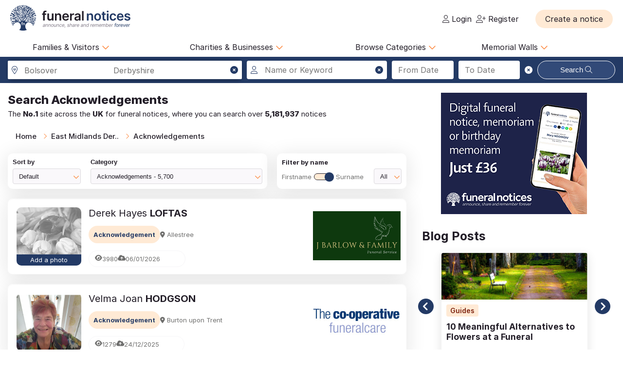

--- FILE ---
content_type: text/html; charset=UTF-8
request_url: https://funeral-notices.co.uk/east%20midlands-derbyshire-bolsover/Acknowledgements?search_from_date=&search_to_date=&name_toggle=surname&region_selected=1&county_selected=1&region_selected=1&county_selected=1&area_selected=61&page=1
body_size: 33451
content:
<!DOCTYPE html>
<html lang="en">
<head>
    <title>Funeral Notices</title>
    <meta name="viewport" content="width=device-width, initial-scale=1.0, maximum-scale=5.0"/>
    <meta http-equiv="Content-Type" content="text/html; charset=utf-8" />
    <meta name="description" content="Find local and national death notices, funeral notices, obituaries, in memoriams, acknowledgements and family announcements including birthdays, births, anniversaries and marriages at funeral-notices.co.uk" />
    <meta name="msapplication-TileColor" content="#da532c">
    <meta name="msapplication-config" content="/assets/favicons/browserconfig.xml">
    <meta name="theme-color" content="#ffffff">
    <!-- InMobi Choice. Consent Manager Tag v3.0 (for TCF 2.2) -->
    <script type="text/javascript" async=true>
      (function() {
        var host = window.location.hostname;
        var element = document.createElement('script');
        var firstScript = document.getElementsByTagName('script')[0];
        var url = 'https://cmp.inmobi.com'
          .concat('/choice/', 'JYWDqeLS64fbt', '/', host, '/choice.js?tag_version=V3');
        var uspTries = 0;
        var uspTriesLimit = 3;
        element.async = true;
        element.type = 'text/javascript';
        element.src = url;

        firstScript.parentNode.insertBefore(element, firstScript);

        function makeStub() {
          var TCF_LOCATOR_NAME = '__tcfapiLocator';
          var queue = [];
          var win = window;
          var cmpFrame;

          function addFrame() {
            var doc = win.document;
            var otherCMP = !!(win.frames[TCF_LOCATOR_NAME]);

            if (!otherCMP) {
              if (doc.body) {
                var iframe = doc.createElement('iframe');

                iframe.style.cssText = 'display:none';
                iframe.name = TCF_LOCATOR_NAME;
                doc.body.appendChild(iframe);
              } else {
                setTimeout(addFrame, 5);
              }
            }
            return !otherCMP;
          }

          function tcfAPIHandler() {
            var gdprApplies;
            var args = arguments;

            if (!args.length) {
              return queue;
            } else if (args[0] === 'setGdprApplies') {
              if (
                args.length > 3 &&
                args[2] === 2 &&
                typeof args[3] === 'boolean'
              ) {
                gdprApplies = args[3];
                if (typeof args[2] === 'function') {
                  args[2]('set', true);
                }
              }
            } else if (args[0] === 'ping') {
              var retr = {
                gdprApplies: gdprApplies,
                cmpLoaded: false,
                cmpStatus: 'stub'
              };

              if (typeof args[2] === 'function') {
                args[2](retr);
              }
            } else {
              if(args[0] === 'init' && typeof args[3] === 'object') {
                args[3] = Object.assign(args[3], { tag_version: 'V3' });
              }
              queue.push(args);
            }
          }

          function postMessageEventHandler(event) {
            var msgIsString = typeof event.data === 'string';
            var json = {};

            try {
              if (msgIsString) {
                json = JSON.parse(event.data);
              } else {
                json = event.data;
              }
            } catch (ignore) {}

            var payload = json.__tcfapiCall;

            if (payload) {
              window.__tcfapi(
                payload.command,
                payload.version,
                function(retValue, success) {
                  var returnMsg = {
                    __tcfapiReturn: {
                      returnValue: retValue,
                      success: success,
                      callId: payload.callId
                    }
                  };
                  if (msgIsString) {
                    returnMsg = JSON.stringify(returnMsg);
                  }
                  if (event && event.source && event.source.postMessage) {
                    event.source.postMessage(returnMsg, '*');
                  }
                },
                payload.parameter
              );
            }
          }

          while (win) {
            try {
              if (win.frames[TCF_LOCATOR_NAME]) {
                cmpFrame = win;
                break;
              }
            } catch (ignore) {}

            if (win === window.top) {
              break;
            }
            win = win.parent;
          }
          if (!cmpFrame) {
            addFrame();
            win.__tcfapi = tcfAPIHandler;
            win.addEventListener('message', postMessageEventHandler, false);
          }
        };

        makeStub();

        var uspStubFunction = function() {
          var arg = arguments;
          if (typeof window.__uspapi !== uspStubFunction) {
            setTimeout(function() {
              if (typeof window.__uspapi !== 'undefined') {
                window.__uspapi.apply(window.__uspapi, arg);
              }
            }, 500);
          }
        };

        var checkIfUspIsReady = function() {
          uspTries++;
          if (window.__uspapi === uspStubFunction && uspTries < uspTriesLimit) {
            console.warn('USP is not accessible');
          } else {
            clearInterval(uspInterval);
          }
        };

        if (typeof window.__uspapi === 'undefined') {
          window.__uspapi = uspStubFunction;
          var uspInterval = setInterval(checkIfUspIsReady, 6000);
        }
      })();
    </script>
    <!-- End InMobi Choice. Consent Manager Tag v3.0 (for TCF 2.2) -->

	<!-- Google Tag Manager -->
	<script>(function(w,d,s,l,i){w[l]=w[l]||[];w[l].push({'gtm.start':
	new Date().getTime(),event:'gtm.js'});var f=d.getElementsByTagName(s)[0],
	j=d.createElement(s),dl=l!='dataLayer'?'&l='+l:'';j.async=true;j.src=
	'https://www.googletagmanager.com/gtm.js?id='+i+dl;f.parentNode.insertBefore(j,f);
	})(window,document,'script','dataLayer','GTM-KFP3RTS');</script>
	<!-- End Google Tag Manager -->
	<link rel="preconnect" href="https://tags.crwdcntrl.net">
	<link rel="preconnect" href="https://bcp.crwdcntrl.net">
	<link rel="preconnect" href="https://c.ltmsphrcl.net">
	<link rel="dns-prefetch" href="https://tags.crwdcntrl.net">
	<link rel="dns-prefetch" href="https://bcp.crwdcntrl.net">
	<link rel="dns-prefetch" href="https://c.ltmsphrcl.net">

    <script src="/assets/jquery/jquery-3.7.1.min.js"></script>
    <script defer src="/assets/jquery/proweb_scripts.min.js"></script>
    <script defer src="/assets/webchat/js/chat.min.js?202503241100"></script>
    <script defer src="/assets/webchat/build/html2canvas.min.js"></script>
    <script src="/assets/jquery/flatpickr.min.js?202503241100"></script>
    <script src="/assets/jquery/jquery-ias.min.js?202503241100"></script>
    <script src="/assets/jquery/owl.carousel.min.js?202503241100"></script>
    <script src="/assets/jquery/jquery.caret.js?202503241100"></script>
    <script src="/assets/jquery/custom-select.min.js?202503241100"></script>

    <link href="/assets/fonts/inter/web/inter.css" rel="stylesheet" type="text/css" />
    <link href="/assets/fontawesome-6.5.1/css/fa-cache.css" rel="stylesheet" type="text/css" />
    <link href="/assets/css/main.min.css?202503241100" rel="stylesheet" type="text/css" />
    <link href="/assets/css/proweb.min.css?202503241100" rel="stylesheet" type="text/css" />
    <link href="/assets/webchat/style/main.css?202503241100" rel="stylesheet" type="text/css" />
    <link href="/assets/favicons/apple-touch-icon.png" rel="apple-touch-icon" sizes="180x180" />
    <link href="/assets/favicons/favicon-32x32.png" rel="icon" type="image/png" sizes="32x32" />
    <link href="/assets/favicons/favicon-16x16.png" rel="icon" type="image/png" sizes="16x16" />
    <link href="/assets/favicons/site.webmanifest" rel="manifest" />
    <link href="/assets/favicons/safari-pinned-tab.svg" rel="mask-icon" color="#233a65" />
    <link href="/assets/favicons/favicon.ico" rel="shortcut icon" />
    <link href="/assets/css-cache/listing-search.css?202503241100" rel="stylesheet" type="text/css" />


</head>
<body>
	<!-- Google Tag Manager (noscript) -->
	<noscript><iframe src="https://www.googletagmanager.com/ns.html?id=GTM-KFP3RTS"
	height="0" width="0" style="display:none;visibility:hidden"></iframe></noscript>
	<!-- End Google Tag Manager (noscript) -->

<div class="page_wrapper">
                    <a class="skip-to-content-link skip_content_1" tabindex="0" role="button">Skip to Search</a>
        

                <div class="booking_modal_container">
            <div class="booking_title">Create a notice</div>
            <div class="booking_sub_heading">What type of customer are you?</div>
            <div class="booking_type_btns_container">
                <a href="https://booking.funeral-notices.co.uk?class=fa" class="btn place_notice_general_btn" title="General Public">General Public</a>
                <a href="/fdlogin?booking_return=https://booking.funeral-notices.co.uk" class="btn place_notice_fd_btn" title="Funeral Directors">Funeral Directors</a>
            </div>
            <div class="create_notice_benefits_wrapper">
                <div class="create_notice_benefits_title">Why create a notice?</div>
                <div class="create_notice_benefits_container">
                    <div class="create_notice_benefit"><i class="fa-solid fa-check"></i> Announce the passing</div>
                    <div class="create_notice_benefit"><i class="fa-solid fa-check"></i> Publish funeral arrangements</div>
                    <div class="create_notice_benefit"><i class="fa-solid fa-check"></i> Remember a loved one gone before</div>
                    <div class="create_notice_benefit"><i class="fa-solid fa-check"></i> Raise charitable donations</div>
                    <div class="create_notice_benefit"><i class="fa-solid fa-check"></i> Share a loved one’s notice</div>
                    <div class="create_notice_benefit"><i class="fa-solid fa-check"></i> Add unlimited tributes to this everlasting notice</div>
                </div>
            </div>
        </div>
        <div class="dialog_container create_notice_dialog_container"></div>
        <header>
            <div class="sidenav-trigger mobile_nav_menu_btn"><i class="far fa-bars"></i></div>
                        <div class="header_logo">  
                <a href="/" class="logo_header_img_a" tabindex="-1" aria-hidden="true"><img src="/assets/images/funeral-notices-logo.svg" alt="funeral-notices.co.uk" title="Funeral Notices" width="250" height="53" /></a>
            </div>
                    <div class="header_right">
            <div class="notification_header_link"></div>
            <div class="funeral_login_container"><div class="funeral_director_dropdown_btn" role="button"></div></div>
            <div class="login_container">            <a class="login_link" id="login-href" href="/login"><i class="fa-light fa-user"></i> Login</a>
            
            <a class="login_link" id="register-href" href="/register"><i class="fa-light fa-user-plus"></i> Register</a></div>
        </div>
        <div class="header_right_create_notice">
            <div class="header_notice_btn">
                
                <a  onclick="open_booking_modal();" class="place_notice_btn secondary_btn btn" role="button" aria-label="Create a notice" tabindex="0"><span>Create a notice</span></a>
            </div>
        </div>
            
        </header>
                <nav class="main_navigation parent_submenu">
            <ul>
                <li><a role="button" aria-label="Families and Visitors menu" class="navigation_parent_link" data-nav_list="audience_families" onclick="event.stopPropagation();display_main_navigation_item('audience_families');">Families &amp; Visitors <span class="nav_icon"><i class="fa-regular fa-chevron-down"></i></span></a></li>
                <li><a role="button" aria-label="Charities and Businesses menu" class="navigation_parent_link" data-nav_list="fd_charities_bus" onclick="event.stopPropagation();display_main_navigation_item('fd_charities_bus');">Charities &amp; Businesses <span class="nav_icon"><i class="fa-regular fa-chevron-down"></i></span></a></li>
                <li><a role="button" aria-label="Browse Categories" class="navigation_parent_link" data-nav_list="browse_categories" onclick="event.stopPropagation();display_main_navigation_item('browse_categories');">Browse Categories <span class="nav_icon"><i class="fa-regular fa-chevron-down"></i></span></a></li>
                <li><a role="button" aria-label="Memorial Walls menu" class="navigation_parent_link" data-nav_list="memorial_walls" onclick="event.stopPropagation();display_main_navigation_item('memorial_walls');">Memorial Walls <span class="nav_icon"><i class="fa-regular fa-chevron-down"></i></span></a></li>
            </ul>
        </nav>
                <div class="main_navigation_items_container">
            <div class="navigation_item" data-nav_list="audience_families">
                <ul class="navigation_column">
                    <li class="navigation_title">Browse</li>
                    <li><a href="/national/all-announcements/todays-notices">Today's notices</a></li>
                    <li><a href="/national/all-announcements/most-read">Most read this month</a></li>
                    <li><a href="/national/all-announcements/popular-notices">Popular notices</a></li>
                    <li><a href="/services-directory/list/funeral_directors/1/">Find a Funeral Director</a></li>
                    <li><a href="/blog">Blog</a></li>
                </ul>
                <ul class="navigation_column">
                    <li class="navigation_title">Support</li>
                    <li><a role="button" aria-label="Live Chat" onclick="webiHelp.handleStart();$('.main_mobile_navigation').removeClass('active');">Live chat</a></li>
                    <li><a href="/help">Help</a></li>
                    <li><a role="button" aria-label="Contact us" onclick="load_contact_us();">Contact us</a></li>
                </ul>
                <ul class="navigation_column">
                    <li class="navigation_title">Create</li>
                    <li><a href="https://booking.funeral-notices.co.uk/">Create a notice</a></li>
                    <li><a href="/blog/online-funeral-notices">Online Funeral Notices</a></li>
                    <li><a href="/charities/why-choose-in-memory-donations">Adding online donations</a></li>
                </ul>
                <ul class="navigation_column">
                    <li class="navigation_title">FAQs</li>
                    <li><a href="/blog/how-to-write-a-good-obituary-notice">How to write a notice</a></li>
                    <li><a href="/blog/how-to-view-and-search-for-a-notice-on-funeralnoticescouk-video">How to find a funeral notice</a></li>
                    <li><a href="/help/helpful-book-of-verses">Popular Verses</a></li>
                </ul>
            </div>
            <div class="navigation_item" data-nav_list="fd_charities_bus">
                <ul class="navigation_column">
                    <li class="navigation_title">Funeral Directors</li>
                    <li><a href="/fdlogin">Funeral Director Login</a></li>
                    <li><a href="https://booking.funeral-notices.co.uk/index.php">Create a notice</a></li>
                    <li><a role="button" aria-label="Live Chat" onclick="webiHelp.handleStart();$('.main_mobile_navigation').removeClass('active');">Live chat</a></li>
                </ul>
                <!--ul class="navigation_column">
                    <li class="navigation_title">Online Partners</li>
                    <li><a>Resources</a></li>
                    <li><a>Web page accreditation</a></li>
                    <li><a>Are you making the most of becoming an Online Partner?</a></li>
                </ul-->
                <ul class="navigation_column">
                    <li class="navigation_title">Charities</li>
                    <li><a href="/charities">Charity articles</a></li>
                    <li><a href="/get_in_touch">Advertise with us</a></li>
                    <li><a role="button" aria-label="Contact us" onclick="load_contact_us();">Contact us</a></li>
                </ul>
                <ul class="navigation_column">
                    <li class="navigation_title">Businesses</li>
                    <li><a href="https://www.reachsolutions.co.uk/contact-us">Advertise with Reach Solutions</a></li>
                    <li><a href="/get_in_touch">Advertise on this site</a></li>
                </ul>
            </div>
            <div class="navigation_item browse_categories_list_wrapper" data-nav_list="browse_categories">
                <ul class="navigation_column browse_categories_list_cols">
                                    <li><a href="/east+midlands-derbyshire-bolsover/death-notices" data-ga-navigation="Nav Bar - Browse Categories - Death Notices">Death Notices</a></li>                <li><a href="/east+midlands-derbyshire-bolsover/in-memoriams" data-ga-navigation="Nav Bar - Browse Categories - In Memoriams">In Memoriams</a></li>                <li><a href="/east+midlands-derbyshire-bolsover/acknowledgements" data-ga-navigation="Nav Bar - Browse Categories - Acknowledgements">Acknowledgements</a></li>                <li><a href="/east+midlands-derbyshire-bolsover/birthday-memoriams" data-ga-navigation="Nav Bar - Browse Categories - Birthday Memoriams">Birthday Memoriams</a></li>                <li><a href="/east+midlands-derbyshire-bolsover/mothers-day-remembrance" data-ga-navigation="Nav Bar - Browse Categories - Mother’s Day Remembrance">Mother’s Day Remembrance</a></li>                <li><a href="/east+midlands-derbyshire-bolsover/christmas-memoriams" data-ga-navigation="Nav Bar - Browse Categories - Christmas Memoriams">Christmas Memoriams</a></li>                <li><a href="/east+midlands-derbyshire-bolsover/fathers-day-remembrance" data-ga-navigation="Nav Bar - Browse Categories - Father’s Day Remembrance">Father’s Day Remembrance</a></li>                <li><a href="/east+midlands-derbyshire-bolsover/funeral-reports" data-ga-navigation="Nav Bar - Browse Categories - Funeral Reports">Funeral Reports</a></li>                <li><a href="/east+midlands-derbyshire-bolsover/lasting-tributes" data-ga-navigation="Nav Bar - Browse Categories - Lasting Tributes">Lasting Tributes</a></li>                <li><a href="/east+midlands-derbyshire-bolsover/prayers" data-ga-navigation="Nav Bar - Browse Categories - Prayers">Prayers</a></li>                <li><a href="/east+midlands-derbyshire-bolsover/memorial-services" data-ga-navigation="Nav Bar - Browse Categories - Memorial Services">Memorial Services</a></li>                <li><a href="/east+midlands-derbyshire-bolsover/roll-of-honour" data-ga-navigation="Nav Bar - Browse Categories - Roll of Honour">Roll of Honour</a></li>                <li><a href="/east+midlands-derbyshire-bolsover/lest-we-forget" data-ga-navigation="Nav Bar - Browse Categories - Lest We Forget">Lest We Forget</a></li>                <li><a href="/east+midlands-derbyshire-bolsover/religious-notices" data-ga-navigation="Nav Bar - Browse Categories - Religious Notices">Religious Notices</a></li>                <li><a href="/east+midlands-derbyshire-bolsover/lodge-notices" data-ga-navigation="Nav Bar - Browse Categories - Lodge Notices">Lodge Notices</a></li>                <li><a href="/east+midlands-derbyshire-bolsover/pet-funerals" data-ga-navigation="Nav Bar - Browse Categories - Pet Funerals">Pet Funerals</a></li>                <li><a href="/east+midlands-derbyshire-bolsover/all-announcements" data-ga-navigation="Nav Bar - Browse Categories - All Announcements">All Announcements</a></li>                <li><a href="/east+midlands-derbyshire-bolsover/wedding-anniversary-remembrance" data-ga-navigation="Nav Bar - Browse Categories - Wedding Anniversary Remembrance">Wedding Anniversary Remembrance</a></li>
                </ul>
            </div>
            <div class="navigation_item browse_categories_list_wrapper" data-nav_list="memorial_walls">
                <ul class="navigation_column browse_categories_list_cols">
                                    <li class="" style="background:#bf130f;border-radius: 50px;color:#ffffff;"><a href="/christmas25" style="color:#ffffff;" data-ga-navigation="Nav Bar - Christmas Memorial 2025">Christmas Memorial 2025</a></li>
                                    <li><a href="/remembranceday2025" data-ga-navigation="Nav Bar - Browse Memorial Wall - Remembrance Day 2025">Remembrance Day 2025</a></li>                <li><a href="/christmas24" data-ga-navigation="Nav Bar - Browse Memorial Wall - Christmas Memorial 2024">Christmas Memorial 2024</a></li>                <li><a href="/christmas23" data-ga-navigation="Nav Bar - Browse Memorial Wall - Christmas Memorial 2023">Christmas Memorial 2023</a></li>                <li><a href="/ChristmasMemorial" data-ga-navigation="Nav Bar - Browse Memorial Wall - Christmas Memorial 2022">Christmas Memorial 2022</a></li>                <li><a href="/christmas21" data-ga-navigation="Nav Bar - Browse Memorial Wall - Christmas Memorial 2021">Christmas Memorial 2021</a></li>                <li><a href="/Royal+Remembrance" data-ga-navigation="Nav Bar - Browse Memorial Wall - Queen Elizabeth II">Queen Elizabeth II</a></li>                <li><a href="/ve80" data-ga-navigation="Nav Bar - Browse Memorial Wall - VE Day 80th Anniversary">VE Day 80th Anniversary</a></li>
                </ul>
            </div>
        </div>
        <nav class="main_mobile_navigation parent_submenu">
            <div class="mobile_top">
                <div class="mobile_nav_close_btn"><i class="far fa-times-circle"></i></div>
                            <div class="header_logo">  
                <a href="/" class="logo_header_img_a" tabindex="-1" aria-hidden="true"><img src="/assets/images/funeral-notices-logo.svg" alt="funeral-notices.co.uk" title="Funeral Notices" width="250" height="53" /></a>
            </div>
            </div>
            <ul>
                <li><a class="navigation_parent_link" data-nav_list="audience_families" onclick="event.stopPropagation();display_main_mobile_navigation_item('audience_families');">Audience &amp; Families <span class="nav_icon"><i class="fa-regular fa-chevron-down"></i></span></a></li>
                
                <div class="navigation_item" data-nav_list="audience_families">
                    <ul class="navigation_column">
                        <li class="navigation_title">Browse</li>
                        <li><a href="/national/all-announcements/todays-notices">Today's notices</a></li>
                        <li><a href="/national/all-announcements/most-read">Most read this month</a></li>
                        <li><a href="/national/all-announcements/popular-notices">Popular notices</a></li>
                        <li><a href="/services-directory/list/funeral_directors/1/">Find a Funeral Director</a></li>
                    </ul>
                    <ul class="navigation_column">
                        <li class="navigation_title">Support</li>
                        <li><a role="button" aria-label="Live Chat" onclick="webiHelp.handleStart();$('.main_mobile_navigation').removeClass('active');">Live chat</a></li>
                        <li><a href="/help">Help</a></li>
                        <li><a role="button" aria-label="Contact us" onclick="load_contact_us();">Contact us</a></li>
                    </ul>
                    <ul class="navigation_column">
                        <li class="navigation_title">Create</li>
                        <li><a href="https://booking.funeral-notices.co.uk/">Create a notice</a></li>
                        <li><a href="/blog/online-funeral-notices">Online Funeral Notices</a></li>
                        <li><a href="/charities/why-choose-in-memory-donations">Adding online donations</a></li>
                    </ul>
                    <ul class="navigation_column">
                        <li class="navigation_title">FAQs</li>
                        <li><a href="/blog/how-to-write-a-good-obituary-notice">How to write a notice</a></li>
                        <li><a href="/blog/how-to-view-and-search-for-a-notice-on-funeralnoticescouk-video">How to find a funeral notice</a></li>
                        <li><a href="/help/helpful-book-of-verses">Popular Verses</a></li>
                        <li><a href="/blog">Popular Articles</a></li>
                    </ul>
                </div>   
                
                <li><a class="navigation_parent_link" data-nav_list="fd_charities_bus" onclick="event.stopPropagation();display_main_mobile_navigation_item('fd_charities_bus');">Funeral Directors, Charities and Businesses <span class="nav_icon"><i class="fa-regular fa-chevron-down"></i></span></a></li>

                <div class="navigation_item" data-nav_list="fd_charities_bus">
                    <ul class="navigation_column">
                        <li class="navigation_title">Funeral Directors</li>
                        <li><a href="/fdlogin">Funeral Director Login</a></li>
                        <li><a href="https://booking.funeral-notices.co.uk/index.php">Create a notice</a></li>
                        <li><a role="button" aria-label="Live Chat" onclick="webiHelp.handleStart();$('.main_mobile_navigation').removeClass('active');">Live chat</a></li>
                    </ul>
                    <ul class="navigation_column">
                        <li class="navigation_title">Charities</li>
                        <li><a href="/charities">Charity articles</a></li>
                        <li><a href="/get_in_touch">Advertise with us</a></li>
                        <li><a role="button" aria-label="Contact us" onclick="load_contact_us();">Contact us</a></li>
                    </ul>
                    <ul class="navigation_column">
                        <li class="navigation_title">Businesses</li>
                        <li><a href="https://www.reachsolutions.co.uk/resources/free-online-marketing-health-check">Claim your free online marketing health check</a></li>
                        <li><a href="https://www.reachsolutions.co.uk/contact-us">Advertise with Reach Solutions</a></li>
                        <li><a href="/get_in_touch">Advertise on this site</a></li>
                    </ul>
                </div>

                <li><a role="button" aria-label="Browse Categories" class="navigation_parent_link" data-nav_list="browse_categories" onclick="event.stopPropagation();display_main_mobile_navigation_item('browse_categories');">Browse Categories <span class="nav_icon"><i class="fa-regular fa-chevron-down"></i></span></a></li>

                <div class="navigation_item browse_categories_list_wrapper" data-nav_list="browse_categories">
                    <ul class="navigation_column browse_categories_list_cols">
                                        <li><a href="/east+midlands-derbyshire-bolsover/death-notices" data-ga-navigation="Nav Bar - Browse Categories - Death Notices">Death Notices</a></li>                <li><a href="/east+midlands-derbyshire-bolsover/in-memoriams" data-ga-navigation="Nav Bar - Browse Categories - In Memoriams">In Memoriams</a></li>                <li><a href="/east+midlands-derbyshire-bolsover/acknowledgements" data-ga-navigation="Nav Bar - Browse Categories - Acknowledgements">Acknowledgements</a></li>                <li><a href="/east+midlands-derbyshire-bolsover/birthday-memoriams" data-ga-navigation="Nav Bar - Browse Categories - Birthday Memoriams">Birthday Memoriams</a></li>                <li><a href="/east+midlands-derbyshire-bolsover/mothers-day-remembrance" data-ga-navigation="Nav Bar - Browse Categories - Mother’s Day Remembrance">Mother’s Day Remembrance</a></li>                <li><a href="/east+midlands-derbyshire-bolsover/christmas-memoriams" data-ga-navigation="Nav Bar - Browse Categories - Christmas Memoriams">Christmas Memoriams</a></li>                <li><a href="/east+midlands-derbyshire-bolsover/fathers-day-remembrance" data-ga-navigation="Nav Bar - Browse Categories - Father’s Day Remembrance">Father’s Day Remembrance</a></li>                <li><a href="/east+midlands-derbyshire-bolsover/funeral-reports" data-ga-navigation="Nav Bar - Browse Categories - Funeral Reports">Funeral Reports</a></li>                <li><a href="/east+midlands-derbyshire-bolsover/lasting-tributes" data-ga-navigation="Nav Bar - Browse Categories - Lasting Tributes">Lasting Tributes</a></li>                <li><a href="/east+midlands-derbyshire-bolsover/prayers" data-ga-navigation="Nav Bar - Browse Categories - Prayers">Prayers</a></li>                <li><a href="/east+midlands-derbyshire-bolsover/memorial-services" data-ga-navigation="Nav Bar - Browse Categories - Memorial Services">Memorial Services</a></li>                <li><a href="/east+midlands-derbyshire-bolsover/roll-of-honour" data-ga-navigation="Nav Bar - Browse Categories - Roll of Honour">Roll of Honour</a></li>                <li><a href="/east+midlands-derbyshire-bolsover/lest-we-forget" data-ga-navigation="Nav Bar - Browse Categories - Lest We Forget">Lest We Forget</a></li>                <li><a href="/east+midlands-derbyshire-bolsover/religious-notices" data-ga-navigation="Nav Bar - Browse Categories - Religious Notices">Religious Notices</a></li>                <li><a href="/east+midlands-derbyshire-bolsover/lodge-notices" data-ga-navigation="Nav Bar - Browse Categories - Lodge Notices">Lodge Notices</a></li>                <li><a href="/east+midlands-derbyshire-bolsover/pet-funerals" data-ga-navigation="Nav Bar - Browse Categories - Pet Funerals">Pet Funerals</a></li>                <li><a href="/east+midlands-derbyshire-bolsover/all-announcements" data-ga-navigation="Nav Bar - Browse Categories - All Announcements">All Announcements</a></li>                <li><a href="/east+midlands-derbyshire-bolsover/wedding-anniversary-remembrance" data-ga-navigation="Nav Bar - Browse Categories - Wedding Anniversary Remembrance">Wedding Anniversary Remembrance</a></li>
                    </ul>
                </div>

                <li><a role="button" aria-label="Memorial Walls menu" class="navigation_parent_link" data-nav_list="memorial_walls" onclick="event.stopPropagation();display_main_mobile_navigation_item('memorial_walls');">Memorial Walls <span class="nav_icon"><i class="fa-regular fa-chevron-down"></i></span></a></li>
                <div class="navigation_item browse_categories_list_wrapper" data-nav_list="memorial_walls">
                    <ul class="navigation_column browse_categories_list_cols">
                                        <li class="" style="background:#bf130f;border-radius: 50px;color:#ffffff;"><a href="/christmas25" style="color:#ffffff;" data-ga-navigation="Nav Bar - Christmas Memorial 2025">Christmas Memorial 2025</a></li>
                                        <li><a href="/remembranceday2025" data-ga-navigation="Nav Bar - Browse Memorial Wall - Remembrance Day 2025">Remembrance Day 2025</a></li>                <li><a href="/christmas24" data-ga-navigation="Nav Bar - Browse Memorial Wall - Christmas Memorial 2024">Christmas Memorial 2024</a></li>                <li><a href="/christmas23" data-ga-navigation="Nav Bar - Browse Memorial Wall - Christmas Memorial 2023">Christmas Memorial 2023</a></li>                <li><a href="/ChristmasMemorial" data-ga-navigation="Nav Bar - Browse Memorial Wall - Christmas Memorial 2022">Christmas Memorial 2022</a></li>                <li><a href="/christmas21" data-ga-navigation="Nav Bar - Browse Memorial Wall - Christmas Memorial 2021">Christmas Memorial 2021</a></li>                <li><a href="/Royal+Remembrance" data-ga-navigation="Nav Bar - Browse Memorial Wall - Queen Elizabeth II">Queen Elizabeth II</a></li>                <li><a href="/ve80" data-ga-navigation="Nav Bar - Browse Memorial Wall - VE Day 80th Anniversary">VE Day 80th Anniversary</a></li>
                    </ul>
                </div>
            </ul>
        </nav>
    
            <div class="search_notices_container full-bleed">
            		<div class="main_search_container_div block_wrapper">
			<div class="search_notice_container hide_search_container notice_search_l_override">
				<div class="close_mobile_container" onclick="close_mobile_search();"><i class="fal fa-times-circle"></i></div>
                <div class="input-field location_search_input_div">
                    <i class="fa-light fa-location-dot input_icon location_icon"></i>
                    <i class="fas fa-times-circle pointer search_location_clear_icon input_clear_icon" title="Clear location" aria-label="Clear location" role="button" tabindex="0"></i>
                    <input placeholder="City/town or newspaper" id="location_search_1768984660" type="text" class="validate location_search tab_border_light" value="" style="display:none;" autocomplete="vcbeswawqwe1768984660" aria-label="Search in city, town or newspaper">
                        <div class="location_search_input_result_div" data-geo-location="East+Midlands-Derbyshire-Bolsover" data-pub-cluster="" tabindex="0">
    <div class="location_search_result_geo_icon"><i class="fal fa-map-marker-alt fa-fw"></i></div>
            <div class="location_search_result_town">Bolsover</div>
        <div class="location_search_result_county">Derbyshire</div>
        <div class="location_search_result_mobile"><i class="fal fa-map-marker-alt fa-fw"></i> Bolsover - Derbyshire</div>
    </div>
                    <div class="location_search_results_div ajax_search_results_container"></div>
                </div>				
				
                <div class="input-field name_keyword_search_input_div">
                    <i class="fa-light fa-user input_icon keyword_icon"></i>
                    <i class="fas fa-times-circle pointer search_keyword_clear_icon input_clear_icon" title="Clear names" aria-label="Clear names" role="button" tabindex="0"></i>
                    <input placeholder="Name or Keyword" id="keyword_search" name="keyword_search" type="text" class="validate tab_border_light" value="" style="" autocomplete="swawqcderas1768984660" aria-label="Search for a name or keyword">
                </div>				
				
                <div class="input-field notice_search_l_override_col date_range_search_selected_container">
                    <div class="search_from_to_container">
                        <input placeholder="From Date" id="search_from_date" type="text" class="tab_border_light" value="" autocomplete="daitjdsdarh1768984660" aria-label="Search from date">
						<input placeholder="To Date" id="search_to_date" type="text" class="tab_border_light" value="" autocomplete="poygkdhsmtl1768984660" aria-label="Search to date">
                        <div class="search_date_picker_clear_icon tab_border_light" tabindex="0"><i role="button" aria-label="Clear Dates" class="fas fa-times-circle search_dates_clear_icon input_clear_icon" title="Clear dates" tabindex="0"></i></div>
                    </div>
                    <div class="search_date_picker_div" style="display:none;"></div>
                </div>
                <div class="input-field notice_search_l_override_col search_selected_btn_container">
                    <button class="btn main_search_btn tab_border_light" type="button" data-ga-navigation="Button - Notice Search">Search <i class="fa-light fa-magnifying-glass"></i></button>
                </div>
				
			</div>
			<div class="toggle_notice_search_cont show_toggle_search"><div class="search_again_btn" onclick="toggle_notice_search_cont();" style="width:100%;"><i class="fas fa-search"></i> Search here</div></div>
		</div>
        </div>
            <div class="columns2_1">
            <div class="listings_result_container_left">
                <div class="listing_search_topbar">
                            <div class="listings_result_header_container">        <div class="listing_header_container">
            <h1><span>Search</span> Acknowledgements</h1>
        </div>
        
        <div class="mobile_header_grouping">
            <h2>The <span>No.1</span> site across the <span>UK</span> for funeral notices, where you can search over <span>5,181,937</span> notices</h2>
        </div></div>

                            <div class="breadcrumb_container" role="navigation" aria-label="Breadcrumbs">
            <ul class="breadcrumb">
                                <li><a href="/" aria_label="Home" title="Home">Home</a></li>
                <li><a href="/east%2520midlands-derbyshire-bolsover/all-announcements" aria_label="East Midlands Derbyshire Bolsover" title="East Midlands Derbyshire Bolsover">East Midlands Der..</a></li>
                <li><a href="/east%2520midlands-derbyshire-bolsover/Acknowledgements" aria_label="Acknowledgements" title="Acknowledgements">Acknowledgements</a></li>

            </ul> 
        </div>
                    
                            <div class="results_config_container">
            <div class="results_config_item sort_container">
                <div class="results_sort_by_container custom-select"><span class="result_config_label">Sort by</span><select id="search_results_sort" class="" name="search_results_sort" onchange="update_toggle_letter_sort('');"><option value="">Default</option><option value="publication">Latest Notices</option><option value="publication_asc">Oldest Notices</option><option value="with_donation">With Donations</option><option value="alphabetical">Alphabetical</option><option value="popular">Most Popular</option><option value="relevance">Relevance</option></select></div>
                <div class="results_category_container custom-select"><span class="result_config_label">Category</span>            <select id="filter_category" onchange="update_filter_results();">                <option value="/east%20midlands-derbyshire-bolsover/all-announcements/?name_toggle=surname&region_selected=1&county_selected=1&area_selected=61&page=1">All Categories - 135,714</option>                <option value="/east%20midlands-derbyshire-bolsover/death-notices/?search_from_date=&search_to_date=&name_toggle=surname&region_selected=1&county_selected=1&region_selected=1&county_selected=1&area_selected=61&page=1">Death Notices - 77,399</option>
                <option value="/east%20midlands-derbyshire-bolsover/in-memoriams/?search_from_date=&search_to_date=&name_toggle=surname&region_selected=1&county_selected=1&region_selected=1&county_selected=1&area_selected=61&page=1">In Memoriams - 49,667</option>
                <option value="/east%20midlands-derbyshire-bolsover/Acknowledgements/?search_from_date=&search_to_date=&name_toggle=surname&region_selected=1&county_selected=1&region_selected=1&county_selected=1&area_selected=61&page=1" SELECTED>Acknowledgements - 5,700</option>
                <option value="/east%20midlands-derbyshire-bolsover/birthday-memoriams/?search_from_date=&search_to_date=&name_toggle=surname&region_selected=1&county_selected=1&region_selected=1&county_selected=1&area_selected=61&page=1">Birthday Memoriams - 2,684</option>
                <option value="/east%20midlands-derbyshire-bolsover/christmas-memoriams/?search_from_date=&search_to_date=&name_toggle=surname&region_selected=1&county_selected=1&region_selected=1&county_selected=1&area_selected=61&page=1">Christmas Memoriams - 77</option>
                <option value="/east%20midlands-derbyshire-bolsover/mothers-day-remembrance/?search_from_date=&search_to_date=&name_toggle=surname&region_selected=1&county_selected=1&region_selected=1&county_selected=1&area_selected=61&page=1">Mothers Day Remembrance - 73</option>
                <option value="/east%20midlands-derbyshire-bolsover/fathers-day-remembrance/?search_from_date=&search_to_date=&name_toggle=surname&region_selected=1&county_selected=1&region_selected=1&county_selected=1&area_selected=61&page=1">Fathers Day Remembrance - 51</option>
                <option value="/east%20midlands-derbyshire-bolsover/wedding-anniversary-remembrance/?search_from_date=&search_to_date=&name_toggle=surname&region_selected=1&county_selected=1&region_selected=1&county_selected=1&area_selected=61&page=1">Wedding Anniversary Remembrance - 25</option>
                <option value="/east%20midlands-derbyshire-bolsover/memorial-services/?search_from_date=&search_to_date=&name_toggle=surname&region_selected=1&county_selected=1&region_selected=1&county_selected=1&area_selected=61&page=1">Memorial Services - 14</option>
                <option value="/east%20midlands-derbyshire-bolsover/prayers/?search_from_date=&search_to_date=&name_toggle=surname&region_selected=1&county_selected=1&region_selected=1&county_selected=1&area_selected=61&page=1">Prayers - 12</option>
                <option value="/east%20midlands-derbyshire-bolsover/lasting-tributes/?search_from_date=&search_to_date=&name_toggle=surname&region_selected=1&county_selected=1&region_selected=1&county_selected=1&area_selected=61&page=1">Lasting Tributes - 9</option>
                <option value="/east%20midlands-derbyshire-bolsover/roll-of-honour/?search_from_date=&search_to_date=&name_toggle=surname&region_selected=1&county_selected=1&region_selected=1&county_selected=1&area_selected=61&page=1">Roll Of Honour - 2</option>
                <option value="/east%20midlands-derbyshire-bolsover/funeral-reports/?search_from_date=&search_to_date=&name_toggle=surname&region_selected=1&county_selected=1&region_selected=1&county_selected=1&area_selected=61&page=1">Funeral Reports - 1</option>
</select>
</div>
            </div>
            <div class="results_config_item filter_container">
                <div class="result_name_filter input-field">
                    <span class="result_config_label">Filter by name</span>
                    <div class="switch surname_switch">
                        <label>Firstname<input id="letter_search_toggle" name="letter_search_toggle" type="checkbox" onchange="update_toggle_letter_sort('');" value="surname" CHECKED><span class="lever" aria-label="Filter by firstname or surname toggle"></span>Surname</label>
                    </div>   
                </div>
                <div class="result_name_letter_filter_container custom-select"><span class="result_config_label">&nbsp;</span><select id="letter_selection" name="letter_selection" onchange="update_selected_letter();"><option value="All" SELECTED>All</option><option value="A">A</option><option value="B">B</option><option value="C">C</option><option value="D">D</option><option value="E">E</option><option value="F">F</option><option value="G">G</option><option value="H">H</option><option value="I">I</option><option value="J">J</option><option value="K">K</option><option value="L">L</option><option value="M">M</option><option value="N">N</option><option value="O">O</option><option value="P">P</option><option value="Q">Q</option><option value="R">R</option><option value="S">S</option><option value="T">T</option><option value="U">U</option><option value="V">V</option><option value="W">W</option><option value="X">X</option><option value="Y">Y</option><option value="Z">Z</option></select></div>
            </div>
        </div>
                </div>               
                <div class="search_results_wrapper">
                    <div class="search_results_container">        <div class="search_result_item" id="n5282299" tabindex="0" role="button" onclick="document.location.href='/notice/loftas/5282299';">
            <div class="search_result_item_inner">
                <div class="image_container">
                                    <img src="/assets/photos/placeholders/4.jpg" alt="Photo for notice of Derek Hayes LOFTAS" width="133" height="133" role="button">
                    <a href="/east midlands-derbyshire-bolsover/acknowledgements/notice/loftas/5282299?photo=start" class="add_free_photo" style="width:100%;" title="Add a photo" tabindex="-1">Add a photo</a>
                </div>
                <div class="search_item_inner_fullname_wrapper">
                    <div class="search_item_inner_fullname"><a href="/notice/loftas/5282299" tabindex="-1" aria-hidden="true"><span class="firstname">Derek Hayes</span> <span class="surname"><b>LOFTAS</b></span></a></div>
                    <div class="search_item_location"><div class="search_item_notice_category">Acknowledgement</div>            <div class="location_html"><i class="fa-solid fa-location-dot loaction_search_icon"></i> Allestree</div></div>
                    <div class="search_item_notice_category_container"></div>
                    
                    <div class="search_item_additional_details"><div class="notice_result_info">            <div class="visitor_count_container" title="3980 visitors"><i class="fas fa-eye"></i> 3980</div>
            <div class="uploaded_date_container" title="Publised online: 06/01/2026"><i class="fas fa-cloud-upload-alt"></i> 06/01/2026</div></div></div>
                </div>                
                <div class="mobile_search_item_additional_details"><div class="additional_row"><div class="search_item_notice_category">Acknowledgement</div></div><div class="additional_row notice_result_info_container notice_result_info">            <div class="visitor_count_container" title="3980 visitors"><i class="fas fa-eye"></i> 3980</div>
            <div class="uploaded_date_container" title="Publised online: 06/01/2026"><i class="fas fa-cloud-upload-alt"></i> 06/01/2026</div></div></div>
                <div class="search_item_fd_container">            <div class="funeral_director_cont">            <img src="/store_local/funeral_director_logos/9816.png?1711639878" alt="J Barlow & Family Funeral Service"/></div></div>
            </div>
                            <div class="mobile_fd_container"style="background-color:#0f3911;color:#fff;"><div class="listing_fd_company_container">J Barlow & Family Funeral Service</div></div>
            
        </div>        <div class="search_result_item" id="n5280816" tabindex="0" role="button" onclick="document.location.href='/notice/hodgson/5280816';">
            <div class="search_result_item_inner">
                <div class="image_container">
                                    <img src="/notice-media/528/5280816/4593288-694b36e5.jpg" alt="Photo of Velma Joan HODGSON" width="133" height="133" role="button">
                    
                </div>
                <div class="search_item_inner_fullname_wrapper">
                    <div class="search_item_inner_fullname"><a href="/notice/hodgson/5280816" tabindex="-1" aria-hidden="true"><span class="firstname">Velma Joan</span> <span class="surname"><b>HODGSON</b></span></a></div>
                    <div class="search_item_location"><div class="search_item_notice_category">Acknowledgement</div>            <div class="location_html"><i class="fa-solid fa-location-dot loaction_search_icon"></i> Burton upon Trent</div></div>
                    <div class="search_item_notice_category_container"></div>
                    
                    <div class="search_item_additional_details"><div class="notice_result_info">            <div class="visitor_count_container" title="1279 visitors"><i class="fas fa-eye"></i> 1279</div>
            <div class="uploaded_date_container" title="Publised online: 24/12/2025"><i class="fas fa-cloud-upload-alt"></i> 24/12/2025</div></div></div>
                </div>                
                <div class="mobile_search_item_additional_details"><div class="additional_row"><div class="search_item_notice_category">Acknowledgement</div></div><div class="additional_row notice_result_info_container notice_result_info">            <div class="visitor_count_container" title="1279 visitors"><i class="fas fa-eye"></i> 1279</div>
            <div class="uploaded_date_container" title="Publised online: 24/12/2025"><i class="fas fa-cloud-upload-alt"></i> 24/12/2025</div></div></div>
                <div class="search_item_fd_container">            <div class="funeral_director_cont">            <img src="/store_local/funeral_director_logos/3895.png?1597225958" alt="Co-operative Funeralcare Lichfield"/></div></div>
            </div>
                            <div class="mobile_fd_container"style="background-color:#858fca;color:#fff;"><div class="listing_fd_company_container">Co-operative Funeralcare Lichfield</div></div>
            
        </div>        <div class="search_result_item" id="n5279779" tabindex="0" role="button" onclick="document.location.href='/notice/prince/5279779';">
            <div class="search_result_item_inner">
                <div class="image_container">
                                    <img src="/assets/photos/placeholders/4.jpg" alt="Photo for notice of Clifford Arthur PRINCE" width="133" height="133" role="button">
                    <a href="/east midlands-derbyshire-bolsover/acknowledgements/notice/prince/5279779?photo=start" class="add_free_photo" style="width:100%;" title="Add a photo" tabindex="-1">Add a photo</a>
                </div>
                <div class="search_item_inner_fullname_wrapper">
                    <div class="search_item_inner_fullname"><a href="/notice/prince/5279779" tabindex="-1" aria-hidden="true"><span class="firstname">Clifford Arthur (Cliff)</span> <span class="surname"><b>PRINCE</b></span></a></div>
                    <div class="search_item_location"><div class="search_item_notice_category">Acknowledgement</div>            <div class="location_html"><i class="fa-solid fa-location-dot loaction_search_icon"></i> Yeaveley</div></div>
                    <div class="search_item_notice_category_container"></div>
                    
                    <div class="search_item_additional_details"><div class="notice_result_info">            <div class="visitor_count_container" title="968 visitors"><i class="fas fa-eye"></i> 968</div>
            <div class="uploaded_date_container" title="Publised online: 17/12/2025"><i class="fas fa-cloud-upload-alt"></i> 17/12/2025</div></div></div>
                </div>                
                <div class="mobile_search_item_additional_details"><div class="additional_row"><div class="search_item_notice_category">Acknowledgement</div></div><div class="additional_row notice_result_info_container notice_result_info">            <div class="visitor_count_container" title="968 visitors"><i class="fas fa-eye"></i> 968</div>
            <div class="uploaded_date_container" title="Publised online: 17/12/2025"><i class="fas fa-cloud-upload-alt"></i> 17/12/2025</div></div></div>
                <div class="search_item_fd_container">            <div class="funeral_director_cont">            <img src="/store_local/funeral_director_logos/4334.png?1597225767" alt="W Jones & Son"/></div></div>
            </div>
                            <div class="mobile_fd_container"style="background-color:#4c8fd8;color:#fff;"><div class="listing_fd_company_container">W Jones & Son</div></div>
            
        </div>        <div class="search_result_item" id="n5275515" tabindex="0" role="button" onclick="document.location.href='/notice/hemmings/5275515';">
            <div class="search_result_item_inner">
                <div class="image_container">
                                    <img src="/notice-media/527/5275515/4549643-691d14f4.jpg" alt="Photo of Jeanette HEMMINGS" width="133" height="133" role="button">
                    
                </div>
                <div class="search_item_inner_fullname_wrapper">
                    <div class="search_item_inner_fullname"><a href="/notice/hemmings/5275515" tabindex="-1" aria-hidden="true"><span class="firstname">Jeanette (Crispin)</span> <span class="surname"><b>HEMMINGS</b></span></a></div>
                    <div class="search_item_location"><div class="search_item_notice_category">Acknowledgement</div>            <div class="location_html"><i class="fa-solid fa-location-dot loaction_search_icon"></i> Derby</div></div>
                    <div class="search_item_notice_category_container"></div>
                    
                    <div class="search_item_additional_details"><div class="notice_result_info">                            <div class="tribute_count_container" title="5 tributes added for Jeanette">
                    <i class="far fa-comment-dots"></i>5    
                </div>            <div class="visitor_count_container" title="308 visitors"><i class="fas fa-eye"></i> 308</div>
            <div class="uploaded_date_container" title="Publised online: 19/11/2025"><i class="fas fa-cloud-upload-alt"></i> 19/11/2025</div></div></div>
                </div>                
                <div class="mobile_search_item_additional_details"><div class="additional_row"><div class="search_item_notice_category">Acknowledgement</div></div><div class="additional_row notice_result_info_container notice_result_info">                            <div class="tribute_count_container" title="5 tributes added for Jeanette">
                    <i class="far fa-comment-dots"></i>5    
                </div>            <div class="visitor_count_container" title="308 visitors"><i class="fas fa-eye"></i> 308</div>
            <div class="uploaded_date_container" title="Publised online: 19/11/2025"><i class="fas fa-cloud-upload-alt"></i> 19/11/2025</div></div></div>
                <div class="search_item_fd_container">            <div class="funeral_director_cont"></div></div>
            </div>
            
            
        </div>        <div class="search_result_item" id="n5275325" tabindex="0" role="button" onclick="document.location.href='/notice/brass/5275325';">
            <div class="search_result_item_inner">
                <div class="image_container">
                                    <img src="/assets/photos/placeholders/4.jpg" alt="Photo for notice of Andrew Paul BRASS" width="133" height="133" role="button">
                    <a href="/east midlands-derbyshire-bolsover/acknowledgements/notice/brass/5275325?photo=start" class="add_free_photo" style="width:100%;" title="Add a photo" tabindex="-1">Add a photo</a>
                </div>
                <div class="search_item_inner_fullname_wrapper">
                    <div class="search_item_inner_fullname"><a href="/notice/brass/5275325" tabindex="-1" aria-hidden="true"><span class="firstname">Andrew Paul</span> <span class="surname"><b>BRASS</b></span></a></div>
                    <div class="search_item_location"><div class="search_item_notice_category">Acknowledgement</div>            <div class="location_html"><i class="fa-solid fa-location-dot loaction_search_icon"></i> Ashbourne</div></div>
                    <div class="search_item_notice_category_container"></div>
                    
                    <div class="search_item_additional_details"><div class="notice_result_info">            <div class="visitor_count_container" title="1751 visitors"><i class="fas fa-eye"></i> 1751</div>
            <div class="uploaded_date_container" title="Publised online: 18/11/2025"><i class="fas fa-cloud-upload-alt"></i> 18/11/2025</div></div></div>
                </div>                
                <div class="mobile_search_item_additional_details"><div class="additional_row"><div class="search_item_notice_category">Acknowledgement</div></div><div class="additional_row notice_result_info_container notice_result_info">            <div class="visitor_count_container" title="1751 visitors"><i class="fas fa-eye"></i> 1751</div>
            <div class="uploaded_date_container" title="Publised online: 18/11/2025"><i class="fas fa-cloud-upload-alt"></i> 18/11/2025</div></div></div>
                <div class="search_item_fd_container">            <div class="funeral_director_cont">            <img src="/store_local/funeral_director_logos/4334.png?1597225767" alt="W Jones & Son"/></div></div>
            </div>
                            <div class="mobile_fd_container"style="background-color:#4c8fd8;color:#fff;"><div class="listing_fd_company_container">W Jones & Son</div></div>
            
        </div>        <div class="search_result_item" id="n5274202" tabindex="0" role="button" onclick="document.location.href='/notice/blincow/5274202';">
            <div class="search_result_item_inner">
                <div class="image_container">
                                    <img src="/notice-media/527/5274202/4539331-691285bb.jpg" alt="Photo of Brenda Jane BLINCOW" width="133" height="133" role="button">
                    
                </div>
                <div class="search_item_inner_fullname_wrapper">
                    <div class="search_item_inner_fullname"><a href="/notice/blincow/5274202" tabindex="-1" aria-hidden="true"><span class="firstname">Brenda Jane</span> <span class="surname"><b>BLINCOW</b> (Marsh)</span></a></div>
                    <div class="search_item_location"><div class="search_item_notice_category">Acknowledgement</div>            <div class="location_html"><i class="fa-solid fa-location-dot loaction_search_icon"></i> Derby</div></div>
                    <div class="search_item_notice_category_container"></div>
                    
                    <div class="search_item_additional_details"><div class="notice_result_info">                            <div class="tribute_count_container" title="4 tributes added for Brenda Jane">
                    <i class="far fa-comment-dots"></i>4    
                </div>            <div class="visitor_count_container" title="460 visitors"><i class="fas fa-eye"></i> 460</div>
            <div class="uploaded_date_container" title="Publised online: 11/11/2025"><i class="fas fa-cloud-upload-alt"></i> 11/11/2025</div></div></div>
                </div>                
                <div class="mobile_search_item_additional_details"><div class="additional_row"><div class="search_item_notice_category">Acknowledgement</div></div><div class="additional_row notice_result_info_container notice_result_info">                            <div class="tribute_count_container" title="4 tributes added for Brenda Jane">
                    <i class="far fa-comment-dots"></i>4    
                </div>            <div class="visitor_count_container" title="460 visitors"><i class="fas fa-eye"></i> 460</div>
            <div class="uploaded_date_container" title="Publised online: 11/11/2025"><i class="fas fa-cloud-upload-alt"></i> 11/11/2025</div></div></div>
                <div class="search_item_fd_container">            <div class="funeral_director_cont"></div></div>
            </div>
            
            
        </div>        <div class="search_result_item" id="n5267937" tabindex="0" role="button" onclick="document.location.href='/notice/savage/5267937';">
            <div class="search_result_item_inner">
                <div class="image_container">
                                    <img src="/assets/photos/placeholders/4.jpg" alt="Photo for notice of Margaret Joan SAVAGE" width="133" height="133" role="button">
                    <a href="/east midlands-derbyshire-bolsover/acknowledgements/notice/savage/5267937?photo=start" class="add_free_photo" style="width:100%;" title="Add a photo" tabindex="-1">Add a photo</a>
                </div>
                <div class="search_item_inner_fullname_wrapper">
                    <div class="search_item_inner_fullname"><a href="/notice/savage/5267937" tabindex="-1" aria-hidden="true"><span class="firstname">Margaret Joan</span> <span class="surname"><b>SAVAGE</b></span></a></div>
                    <div class="search_item_location"><div class="search_item_notice_category">Acknowledgement</div>            <div class="location_html"><i class="fa-solid fa-location-dot loaction_search_icon"></i> Derby</div></div>
                    <div class="search_item_notice_category_container"></div>
                    
                    <div class="search_item_additional_details"><div class="notice_result_info">            <div class="visitor_count_container" title="4281 visitors"><i class="fas fa-eye"></i> 4281</div>
            <div class="uploaded_date_container" title="Publised online: 27/09/2025"><i class="fas fa-cloud-upload-alt"></i> 27/09/2025</div></div></div>
                </div>                
                <div class="mobile_search_item_additional_details"><div class="additional_row"><div class="search_item_notice_category">Acknowledgement</div></div><div class="additional_row notice_result_info_container notice_result_info">            <div class="visitor_count_container" title="4281 visitors"><i class="fas fa-eye"></i> 4281</div>
            <div class="uploaded_date_container" title="Publised online: 27/09/2025"><i class="fas fa-cloud-upload-alt"></i> 27/09/2025</div></div></div>
                <div class="search_item_fd_container">            <div class="funeral_director_cont"></div></div>
            </div>
            
            
        </div>        <div class="search_result_item" id="n5267817" tabindex="0" role="button" onclick="document.location.href='/notice/hawksworth/5267817';">
            <div class="search_result_item_inner">
                <div class="image_container">
                                    <img src="/assets/photos/placeholders/2.jpg" alt="Photo for notice of Frank HAWKSWORTH" width="133" height="133" role="button">
                    <a href="/east midlands-derbyshire-bolsover/acknowledgements/notice/hawksworth/5267817?photo=start" class="add_free_photo" style="width:100%;" title="Add a photo" tabindex="-1">Add a photo</a>
                </div>
                <div class="search_item_inner_fullname_wrapper">
                    <div class="search_item_inner_fullname"><a href="/notice/hawksworth/5267817" tabindex="-1" aria-hidden="true"><span class="firstname">Frank</span> <span class="surname"><b>HAWKSWORTH</b></span></a></div>
                    <div class="search_item_location"><div class="search_item_notice_category">Acknowledgement</div>            <div class="location_html"><i class="fa-solid fa-location-dot loaction_search_icon"></i> Sutton on the Hill</div></div>
                    <div class="search_item_notice_category_container"></div>
                    
                    <div class="search_item_additional_details"><div class="notice_result_info">            <div class="visitor_count_container" title="3741 visitors"><i class="fas fa-eye"></i> 3741</div>
            <div class="uploaded_date_container" title="Publised online: 26/09/2025"><i class="fas fa-cloud-upload-alt"></i> 26/09/2025</div></div></div>
                </div>                
                <div class="mobile_search_item_additional_details"><div class="additional_row"><div class="search_item_notice_category">Acknowledgement</div></div><div class="additional_row notice_result_info_container notice_result_info">            <div class="visitor_count_container" title="3741 visitors"><i class="fas fa-eye"></i> 3741</div>
            <div class="uploaded_date_container" title="Publised online: 26/09/2025"><i class="fas fa-cloud-upload-alt"></i> 26/09/2025</div></div></div>
                <div class="search_item_fd_container">            <div class="funeral_director_cont">            <img src="/store_local/funeral_director_logos/4334.png?1597225767" alt="W Jones & Son"/></div></div>
            </div>
                            <div class="mobile_fd_container"style="background-color:#4c8fd8;color:#fff;"><div class="listing_fd_company_container">W Jones & Son</div></div>
            
        </div>        <div class="search_result_item" id="n5267819" tabindex="0" role="button" onclick="document.location.href='/notice/hawksworth/5267819';">
            <div class="search_result_item_inner">
                <div class="image_container">
                                    <img src="/assets/photos/placeholders/6.jpg" alt="Photo for notice of Frank HAWKSWORTH" width="133" height="133" role="button">
                    <a href="/east midlands-derbyshire-bolsover/acknowledgements/notice/hawksworth/5267819?photo=start" class="add_free_photo" style="width:100%;" title="Add a photo" tabindex="-1">Add a photo</a>
                </div>
                <div class="search_item_inner_fullname_wrapper">
                    <div class="search_item_inner_fullname"><a href="/notice/hawksworth/5267819" tabindex="-1" aria-hidden="true"><span class="firstname">Frank</span> <span class="surname"><b>HAWKSWORTH</b></span></a></div>
                    <div class="search_item_location"><div class="search_item_notice_category">Acknowledgement</div>            <div class="location_html"><i class="fa-solid fa-location-dot loaction_search_icon"></i> Sutton on the Hill</div></div>
                    <div class="search_item_notice_category_container"></div>
                    
                    <div class="search_item_additional_details"><div class="notice_result_info">            <div class="visitor_count_container" title="3584 visitors"><i class="fas fa-eye"></i> 3584</div>
            <div class="uploaded_date_container" title="Publised online: 26/09/2025"><i class="fas fa-cloud-upload-alt"></i> 26/09/2025</div></div></div>
                </div>                
                <div class="mobile_search_item_additional_details"><div class="additional_row"><div class="search_item_notice_category">Acknowledgement</div></div><div class="additional_row notice_result_info_container notice_result_info">            <div class="visitor_count_container" title="3584 visitors"><i class="fas fa-eye"></i> 3584</div>
            <div class="uploaded_date_container" title="Publised online: 26/09/2025"><i class="fas fa-cloud-upload-alt"></i> 26/09/2025</div></div></div>
                <div class="search_item_fd_container">            <div class="funeral_director_cont">            <img src="/store_local/funeral_director_logos/4334.png?1597225767" alt="W Jones & Son"/></div></div>
            </div>
                            <div class="mobile_fd_container"style="background-color:#4c8fd8;color:#fff;"><div class="listing_fd_company_container">W Jones & Son</div></div>
            
        </div>        <div class="search_result_item" id="n5267189" tabindex="0" role="button" onclick="document.location.href='/notice/bennett/5267189';">
            <div class="search_result_item_inner">
                <div class="image_container">
                                    <img src="/assets/photos/placeholders/5.jpg" alt="Photo for notice of Jean Marion BENNETT" width="133" height="133" role="button">
                    <a href="/east midlands-derbyshire-bolsover/acknowledgements/notice/bennett/5267189?photo=start" class="add_free_photo" style="width:100%;" title="Add a photo" tabindex="-1">Add a photo</a>
                </div>
                <div class="search_item_inner_fullname_wrapper">
                    <div class="search_item_inner_fullname"><a href="/notice/bennett/5267189" tabindex="-1" aria-hidden="true"><span class="firstname">Jean Marion</span> <span class="surname"><b>BENNETT</b></span></a></div>
                    <div class="search_item_location"><div class="search_item_notice_category">Acknowledgement</div>            <div class="location_html"><i class="fa-solid fa-location-dot loaction_search_icon"></i> Derby</div></div>
                    <div class="search_item_notice_category_container"></div>
                    
                    <div class="search_item_additional_details"><div class="notice_result_info">            <div class="visitor_count_container" title="4348 visitors"><i class="fas fa-eye"></i> 4348</div>
            <div class="uploaded_date_container" title="Publised online: 23/09/2025"><i class="fas fa-cloud-upload-alt"></i> 23/09/2025</div></div></div>
                </div>                
                <div class="mobile_search_item_additional_details"><div class="additional_row"><div class="search_item_notice_category">Acknowledgement</div></div><div class="additional_row notice_result_info_container notice_result_info">            <div class="visitor_count_container" title="4348 visitors"><i class="fas fa-eye"></i> 4348</div>
            <div class="uploaded_date_container" title="Publised online: 23/09/2025"><i class="fas fa-cloud-upload-alt"></i> 23/09/2025</div></div></div>
                <div class="search_item_fd_container">            <div class="funeral_director_cont">            <img src="/store_local/funeral_director_logos/4334.png?1597225767" alt="W Jones & Son"/></div></div>
            </div>
                            <div class="mobile_fd_container"style="background-color:#4c8fd8;color:#fff;"><div class="listing_fd_company_container">W Jones & Son</div></div>
            
        </div>        <div class="search_result_item" id="n5266775" tabindex="0" role="button" onclick="document.location.href='/notice/archer/5266775';">
            <div class="search_result_item_inner">
                <div class="image_container">
                                    <img src="/assets/photos/placeholders/4.jpg" alt="Photo for notice of Christine Monica Mary ARCHER" width="133" height="133" role="button">
                    <a href="/east midlands-derbyshire-bolsover/acknowledgements/notice/archer/5266775?photo=start" class="add_free_photo" style="width:100%;" title="Add a photo" tabindex="-1">Add a photo</a>
                </div>
                <div class="search_item_inner_fullname_wrapper">
                    <div class="search_item_inner_fullname"><a href="/notice/archer/5266775" tabindex="-1" aria-hidden="true"><span class="firstname">Christine Monica Mary</span> <span class="surname"><b>ARCHER</b></span></a></div>
                    <div class="search_item_location"><div class="search_item_notice_category">Acknowledgement</div>            <div class="location_html"><i class="fa-solid fa-location-dot loaction_search_icon"></i> Derby</div></div>
                    <div class="search_item_notice_category_container"></div>
                    
                    <div class="search_item_additional_details"><div class="notice_result_info">            <div class="visitor_count_container" title="5815 visitors"><i class="fas fa-eye"></i> 5815</div>
            <div class="uploaded_date_container" title="Publised online: 19/09/2025"><i class="fas fa-cloud-upload-alt"></i> 19/09/2025</div></div></div>
                </div>                
                <div class="mobile_search_item_additional_details"><div class="additional_row"><div class="search_item_notice_category">Acknowledgement</div></div><div class="additional_row notice_result_info_container notice_result_info">            <div class="visitor_count_container" title="5815 visitors"><i class="fas fa-eye"></i> 5815</div>
            <div class="uploaded_date_container" title="Publised online: 19/09/2025"><i class="fas fa-cloud-upload-alt"></i> 19/09/2025</div></div></div>
                <div class="search_item_fd_container">            <div class="funeral_director_cont">            <img src="/store_local/funeral_director_logos/5759.png?1675867361" alt="Central Co-op Funeral - Allestree"/></div></div>
            </div>
                            <div class="mobile_fd_container"style="background-color:#445238;color:#fff;"><div class="listing_fd_company_container">Central Co-op Funeral - Allestree</div></div>
            
        </div>        <div class="search_result_item" id="n5264809" tabindex="0" role="button" onclick="document.location.href='/notice/aston-jones/5264809';">
            <div class="search_result_item_inner">
                <div class="image_container">
                                    <img src="/assets/photos/placeholders/3.jpg" alt="Photo for notice of Arthur ASTON-JONES" width="133" height="133" role="button">
                    <a href="/east midlands-derbyshire-bolsover/acknowledgements/notice/aston-jones/5264809?photo=start" class="add_free_photo" style="width:100%;" title="Add a photo" tabindex="-1">Add a photo</a>
                </div>
                <div class="search_item_inner_fullname_wrapper">
                    <div class="search_item_inner_fullname"><a href="/notice/aston-jones/5264809" tabindex="-1" aria-hidden="true"><span class="firstname">Arthur</span> <span class="surname"><b>ASTON-JONES</b></span></a></div>
                    <div class="search_item_location"><div class="search_item_notice_category">Acknowledgement</div>            <div class="location_html"><i class="fa-solid fa-location-dot loaction_search_icon"></i> Derby</div></div>
                    <div class="search_item_notice_category_container"></div>
                    
                    <div class="search_item_additional_details"><div class="notice_result_info">            <div class="visitor_count_container" title="5344 visitors"><i class="fas fa-eye"></i> 5344</div>
            <div class="uploaded_date_container" title="Publised online: 04/09/2025"><i class="fas fa-cloud-upload-alt"></i> 04/09/2025</div></div></div>
                </div>                
                <div class="mobile_search_item_additional_details"><div class="additional_row"><div class="search_item_notice_category">Acknowledgement</div></div><div class="additional_row notice_result_info_container notice_result_info">            <div class="visitor_count_container" title="5344 visitors"><i class="fas fa-eye"></i> 5344</div>
            <div class="uploaded_date_container" title="Publised online: 04/09/2025"><i class="fas fa-cloud-upload-alt"></i> 04/09/2025</div></div></div>
                <div class="search_item_fd_container">            <div class="funeral_director_cont">            <img src="/store_local/funeral_director_logos/4622.png?1628163933" alt="Wathall's"/></div></div>
            </div>
                            <div class="mobile_fd_container"style="background-color:#2f294d;color:#fff;"><div class="listing_fd_company_container">Wathall's</div></div>
            
        </div>        <div class="search_result_item" id="n5264004" tabindex="0" role="button" onclick="document.location.href='/notice/smith/5264004';">
            <div class="search_result_item_inner">
                <div class="image_container">
                                    <img src="/assets/photos/placeholders/5.jpg" alt="Photo for notice of Mary Margaret SMITH" width="133" height="133" role="button">
                    <a href="/east midlands-derbyshire-bolsover/acknowledgements/notice/smith/5264004?photo=start" class="add_free_photo" style="width:100%;" title="Add a photo" tabindex="-1">Add a photo</a>
                </div>
                <div class="search_item_inner_fullname_wrapper">
                    <div class="search_item_inner_fullname"><a href="/notice/smith/5264004" tabindex="-1" aria-hidden="true"><span class="firstname">Mary Margaret</span> <span class="surname"><b>SMITH</b></span></a></div>
                    <div class="search_item_location"><div class="search_item_notice_category">Acknowledgement</div>            <div class="location_html"><i class="fa-solid fa-location-dot loaction_search_icon"></i> Chellaston</div></div>
                    <div class="search_item_notice_category_container"></div>
                    
                    <div class="search_item_additional_details"><div class="notice_result_info">            <div class="visitor_count_container" title="7630 visitors"><i class="fas fa-eye"></i> 7630</div>
            <div class="uploaded_date_container" title="Publised online: 29/08/2025"><i class="fas fa-cloud-upload-alt"></i> 29/08/2025</div></div></div>
                </div>                
                <div class="mobile_search_item_additional_details"><div class="additional_row"><div class="search_item_notice_category">Acknowledgement</div></div><div class="additional_row notice_result_info_container notice_result_info">            <div class="visitor_count_container" title="7630 visitors"><i class="fas fa-eye"></i> 7630</div>
            <div class="uploaded_date_container" title="Publised online: 29/08/2025"><i class="fas fa-cloud-upload-alt"></i> 29/08/2025</div></div></div>
                <div class="search_item_fd_container">            <div class="funeral_director_cont"></div></div>
            </div>
            
            
        </div>        <div class="search_result_item" id="n5259100" tabindex="0" role="button" onclick="document.location.href='/notice/saunby/5259100';">
            <div class="search_result_item_inner">
                <div class="image_container">
                                    <img src="/assets/photos/placeholders/2.jpg" alt="Photo for notice of Geoff SAUNBY" width="133" height="133" role="button">
                    <a href="/east midlands-derbyshire-bolsover/acknowledgements/notice/saunby/5259100?photo=start" class="add_free_photo" style="width:100%;" title="Add a photo" tabindex="-1">Add a photo</a>
                </div>
                <div class="search_item_inner_fullname_wrapper">
                    <div class="search_item_inner_fullname"><a href="/notice/saunby/5259100" tabindex="-1" aria-hidden="true"><span class="firstname">Geoff</span> <span class="surname"><b>SAUNBY</b></span></a></div>
                    <div class="search_item_location"><div class="search_item_notice_category">Acknowledgement</div>            <div class="location_html"><i class="fa-solid fa-location-dot loaction_search_icon"></i> Derby</div></div>
                    <div class="search_item_notice_category_container"></div>
                    
                    <div class="search_item_additional_details"><div class="notice_result_info">            <div class="visitor_count_container" title="5171 visitors"><i class="fas fa-eye"></i> 5171</div>
            <div class="uploaded_date_container" title="Publised online: 23/07/2025"><i class="fas fa-cloud-upload-alt"></i> 23/07/2025</div></div></div>
                </div>                
                <div class="mobile_search_item_additional_details"><div class="additional_row"><div class="search_item_notice_category">Acknowledgement</div></div><div class="additional_row notice_result_info_container notice_result_info">            <div class="visitor_count_container" title="5171 visitors"><i class="fas fa-eye"></i> 5171</div>
            <div class="uploaded_date_container" title="Publised online: 23/07/2025"><i class="fas fa-cloud-upload-alt"></i> 23/07/2025</div></div></div>
                <div class="search_item_fd_container">            <div class="funeral_director_cont">            <img src="/store_local/funeral_director_logos/4334.png?1597225767" alt="W Jones & Son"/></div></div>
            </div>
                            <div class="mobile_fd_container"style="background-color:#4c8fd8;color:#fff;"><div class="listing_fd_company_container">W Jones & Son</div></div>
            
        </div>        <div class="desktop_container search_result_leaderboard" data-block_name="preferred_partner_banners_leaderboard_container">
            <div class="move_item" data-block="preferred_partner_banners_leaderboard" data-block_name="preferred_partner_banners_leaderboard_container"><div class="preferred_partner_banners_leaderboard_cont"></div></div>
        </div>
        <script>
            $(function(){
                get_preferred_partner_banners_leaderboard1();
            });
            var fd_banner_views = [];
            function get_preferred_partner_banners_leaderboard1(){
                var width = $('body').width();
                $.ajax({
                    type: "POST",
                    url: '/ajax/funeral_director_framework_ajax?run=draw_preferred_partner_banners_ajax',
                    data: {type:'leaderboard', page_type:'area', page_idx:'61', pagenum:'1', width:width, lat:'', lon:''},
                    success: function(msg){
                        var results  = JSON.parse(msg);
                        if(results.login){
                            window.location.href=results.link;
                            return false;
                        }
                        if(results.html!=""){
                            $('.preferred_partner_banners_leaderboard_cont').html(results.html);
                            if(width<=768) $('.preferred_partner_banners_leaderboard_cont').addClass('preferred_partner_mobile');
                            
                        }else{
                            $('.preferred_partner_banners_leaderboard_cont').remove();
                            $('.pp_title__leaderboard').remove();
                            
                        }
                    }
                });	
            }
            </script>
        <div class="search_result_item" id="n5258505" tabindex="0" role="button" onclick="document.location.href='/notice/hollis/5258505';">
            <div class="search_result_item_inner">
                <div class="image_container">
                                    <img src="/notice-media/525/5258505/4405992-68798aca.jpg" alt="Photo of David Richard HOLLIS" width="133" height="133" role="button">
                    
                </div>
                <div class="search_item_inner_fullname_wrapper">
                    <div class="search_item_inner_fullname"><a href="/notice/hollis/5258505" tabindex="-1" aria-hidden="true"><span class="firstname">David Richard (Dave)</span> <span class="surname"><b>HOLLIS</b></span></a></div>
                    <div class="search_item_location"><div class="search_item_notice_category">Acknowledgement</div>            <div class="location_html"><i class="fa-solid fa-location-dot loaction_search_icon"></i> Derby</div></div>
                    <div class="search_item_notice_category_container"></div>
                    
                    <div class="search_item_additional_details"><div class="notice_result_info">                            <div class="tribute_count_container" title="3 tributes added for David Richard">
                    <i class="far fa-comment-dots"></i>3    
                </div>            <div class="visitor_count_container" title="1187 visitors"><i class="fas fa-eye"></i> 1187</div>
            <div class="uploaded_date_container" title="Publised online: 18/07/2025"><i class="fas fa-cloud-upload-alt"></i> 18/07/2025</div></div></div>
                </div>                
                <div class="mobile_search_item_additional_details"><div class="additional_row"><div class="search_item_notice_category">Acknowledgement</div></div><div class="additional_row notice_result_info_container notice_result_info">                            <div class="tribute_count_container" title="3 tributes added for David Richard">
                    <i class="far fa-comment-dots"></i>3    
                </div>            <div class="visitor_count_container" title="1187 visitors"><i class="fas fa-eye"></i> 1187</div>
            <div class="uploaded_date_container" title="Publised online: 18/07/2025"><i class="fas fa-cloud-upload-alt"></i> 18/07/2025</div></div></div>
                <div class="search_item_fd_container">            <div class="funeral_director_cont"></div></div>
            </div>
            
            
        </div></div>
                    <div class="search_results_pagination">                <ul class="pagination">
                <li class='waves-effect'><a href=""><i class="far fa-chevron-left"></i></a></li><li class='waves-effect active'><a href="/east%20midlands-derbyshire-bolsover/Acknowledgements?search_from_date=&search_to_date=&name_toggle=surname&region_selected=1&county_selected=1&region_selected=1&county_selected=1&area_selected=61&page=1">1</a></li><li class='waves-effect'><a href="/east%20midlands-derbyshire-bolsover/Acknowledgements?search_from_date=&search_to_date=&name_toggle=surname&region_selected=1&county_selected=1&region_selected=1&county_selected=1&area_selected=61&page=2">2</a></li><li class='waves-effect'><a href="/east%20midlands-derbyshire-bolsover/Acknowledgements?search_from_date=&search_to_date=&name_toggle=surname&region_selected=1&county_selected=1&region_selected=1&county_selected=1&area_selected=61&page=3">3</a></li><li class='waves-effect'><a href="/east%20midlands-derbyshire-bolsover/Acknowledgements?search_from_date=&search_to_date=&name_toggle=surname&region_selected=1&county_selected=1&region_selected=1&county_selected=1&area_selected=61&page=4">4</a></li><li class='waves-effect'><a href="/east%20midlands-derbyshire-bolsover/Acknowledgements?search_from_date=&search_to_date=&name_toggle=surname&region_selected=1&county_selected=1&region_selected=1&county_selected=1&area_selected=61&page=5">5</a></li><li class='waves-effect'><a href="/east%20midlands-derbyshire-bolsover/Acknowledgements?search_from_date=&search_to_date=&name_toggle=surname&region_selected=1&county_selected=1&region_selected=1&county_selected=1&area_selected=61&page=6">6</a></li><li class='waves-effect'><a href="/east%20midlands-derbyshire-bolsover/Acknowledgements?search_from_date=&search_to_date=&name_toggle=surname&region_selected=1&county_selected=1&region_selected=1&county_selected=1&area_selected=61&page=380">380</a></li><li class='waves-effect'><a href="?search_from_date=&search_to_date=&name_toggle=surname&region_selected=1&county_selected=1&region_selected=1&county_selected=1&area_selected=61&page=2" class="pagination_next"><i class="far fa-chevron-right"></i></a></li>
                </ul></div>
                </div>
            </div>
            <div class="listings_result_container_right">
                        <div class="desktop_container" data-block_name="preferred_partner_banners_container">
            <div class="move_item block_item" data-block="preferred_partner_banners" data-block_name="preferred_partner_banners_container"><div class="preferred_partner_banners_cont"></div></div>
        </div>
        <script>
            $(function(){
                get_preferred_partner_banners_mpu();
            });
            var fd_banner_views = [];
            function get_preferred_partner_banners_mpu(){
                var width = $('body').width();
                $.ajax({
                    type: "POST",
                    url: '/ajax/funeral_director_framework_ajax?run=draw_preferred_partner_banners_ajax',
                    data: {type:'mpu', page_type:'area', page_idx:'61', pagenum:'', width:width, lat:'', lon:''},
                    success: function(msg){
                        var results  = JSON.parse(msg);
                        if(results.login){
                            window.location.href=results.link;
                            return false;
                        }
                        if(results.html!=""){
                            $('.preferred_partner_banners_cont').html(results.html);
                            if(width<=768) $('.preferred_partner_banners_cont').addClass('preferred_partner_mobile');
                                        $(function(){
                let docWidth = $(document).width();
                let searchResultsHeight = $(".search_results_container").outerHeight(true);
                if(searchResultsHeight<1400) {
                    $(".recent_activity_wrapper").css("position", "unset").css("top", "unset");
                } else {
                    if(docWidth>728){
                        $(".recent_activity_wrapper").css("top", "250px");
                        $(".desktop_container[data-block_name='preferred_partner_banners_container']").css("top", 0).css("position", "sticky").css("position", "-webkit-sticky").css("z-index", 10);
                    }
                }
            });

                        }else{
                            $('.preferred_partner_banners_cont').remove();
                            $('.pp_title_').remove();
                            
                        }
                    }
                });	
            }
            </script>

                
                        <div class="cms_popular_articles_blog_wrapper">
            <div class="cms_popular_articles_blog_container">
                <div class="cms_popular_articles_blog_title" role="heading">Blog Posts</div>
                <div class="cms_popular_articles_blog_content">
                    <div style="max-width:1060px;margin:0 auto;"><div class="popular_blogs_carousel owl-carousel">            <a class="cms_page_block block_item" href="/blog/10-meaningful-alternatives-to-flowers-at-a-funeral">
                <div class="cms_home_banner">            <img src="/store_local/blog/10_meaningful_alternatives_to_flowers_at_a_funeral_full_width_banner_0.jpg" alt="cms banner" width="300" height="96"/></div>
                <div class="cms_home_category_container"><div class="cms_home_category">Guides</div></div>
                <div class="cms_home_title">10 Meaningful Alternatives to Flowers at a Funeral</div>
                <div class="cms_home_bottom">
                    <div class="cms_home_author">Richard Howlett</div>
                    <div class="cms_home_date">21/01/2026</div>
                </div>
            </a>            <a class="cms_page_block block_item" href="/blog/how-the-world-says-goodbye-a-guide-to-global-funeral-traditions">
                <div class="cms_home_banner">            <img src="/store_local/blog/how_the_world_says_goodbye_a_guide_to_global_funeral_traditions_full_width_banner_0.jpg" alt="cms banner" width="300" height="96"/></div>
                <div class="cms_home_category_container"><div class="cms_home_category">Interest</div></div>
                <div class="cms_home_title">How the World Says Goodbye: A Guide to Global Funeral Traditions</div>
                <div class="cms_home_bottom">
                    <div class="cms_home_author">Richard Howlett</div>
                    <div class="cms_home_date">14/01/2026</div>
                </div>
            </a>            <a class="cms_page_block block_item" href="/blog/facing-the-first-christmas-without-them-a-survival-guide-for-grieving-families">
                <div class="cms_home_banner">            <img src="/store_local/blog/facing_the_first_christmas_without_them_a_survival_guide_for_grieving_families_full_width_banner_0.jpg" alt="cms banner" width="300" height="96"/></div>
                <div class="cms_home_category_container"><div class="cms_home_category">Ways to cope with grief</div></div>
                <div class="cms_home_title">Facing the First Christmas Without Them: A Survival Guide for Grieving Families</div>
                <div class="cms_home_bottom">
                    <div class="cms_home_author">Richard Howlett</div>
                    <div class="cms_home_date">10/12/2025</div>
                </div>
            </a>            <a class="cms_page_block block_item" href="/blog/remembering-with-love-light-a-candle-on-our-2025-christmas-memorial-wall">
                <div class="cms_home_banner">            <img src="/store_local/blog/remembering_with_love_light_a_candle_on_our_2025_christmas_memorial_wall_full_width_banner_0.jpg" alt="cms banner" width="300" height="96"/></div>
                <div class="cms_home_category_container"><div class="cms_home_category">Funeral-Notices.co.uk</div></div>
                <div class="cms_home_title">Remembering with Love: Light a Candle on Our 2025 Christmas Memorial Wall</div>
                <div class="cms_home_bottom">
                    <div class="cms_home_author">Vicki Barlow</div>
                    <div class="cms_home_date">04/12/2025</div>
                </div>
            </a>            <a class="cms_page_block block_item" href="/blog/the-ultimate-guide-to-uk-funeral-costs-in-2025-planning-without-the-pressure">
                <div class="cms_home_banner">            <img src="/store_local/blog/the_ultimate_guide_to_uk_funeral_costs_in_2025_planning_without_the_pressure_full_width_banner_0.jpg" alt="cms banner" width="300" height="96"/></div>
                <div class="cms_home_category_container"><div class="cms_home_category">Guides</div></div>
                <div class="cms_home_title">The Ultimate Guide to UK Funeral Costs in 2025: Planning Without the Pressure</div>
                <div class="cms_home_bottom">
                    <div class="cms_home_author">Richard Howlett</div>
                    <div class="cms_home_date">19/11/2025</div>
                </div>
            </a>            <a class="cms_page_block block_item" href="/blog/how-to-find-a-local-funeral-director-near-you">
                <div class="cms_home_banner">            <img src="/store_local/blog/how_to_find_a_local_funeral_director_near_you_full_width_banner_0.jpg" alt="cms banner" width="300" height="96"/></div>
                <div class="cms_home_category_container"><div class="cms_home_category">Funeral-Notices.co.uk</div></div>
                <div class="cms_home_title">How to Find a Local Funeral Director Near You</div>
                <div class="cms_home_bottom">
                    <div class="cms_home_author">Richard Howlett</div>
                    <div class="cms_home_date">22/10/2025</div>
                </div>
            </a>            <a class="cms_page_block block_item" href="/blog/october-is-adhd-awareness-month">
                <div class="cms_home_banner">            <img src="/store_local/blog/october_is_adhd_awareness_month_full_width_banner_0.jpg" alt="cms banner" width="300" height="96"/></div>
                <div class="cms_home_category_container"><div class="cms_home_category">Interest</div></div>
                <div class="cms_home_title">October is ADHD Awareness Month</div>
                <div class="cms_home_bottom">
                    <div class="cms_home_author">Richard Howlett</div>
                    <div class="cms_home_date">01/10/2025</div>
                </div>
            </a>            <a class="cms_page_block block_item" href="/blog/movie-soundtracks-that-you-could-play-at-a-funeral">
                <div class="cms_home_banner">            <img src="/store_local/blog/movie_soundtracks_that_you_could_play_at_a_funeral_full_width_banner_0.jpg" alt="cms banner" width="300" height="96"/></div>
                <div class="cms_home_category_container"><div class="cms_home_category">Media</div></div>
                <div class="cms_home_title">Movie Soundtracks That You Could Play at a Funeral</div>
                <div class="cms_home_bottom">
                    <div class="cms_home_author">Richard Howlett</div>
                    <div class="cms_home_date">24/09/2025</div>
                </div>
            </a>            <a class="cms_page_block block_item" href="/blog/how-to-talk-to-a-child-about-death">
                <div class="cms_home_banner">            <img src="/store_local/blog/how_to_talk_to_a_child_about_death_full_width_banner_0.jpg" alt="cms banner" width="300" height="96"/></div>
                <div class="cms_home_category_container"><div class="cms_home_category">Dealing with bereavement</div></div>
                <div class="cms_home_title">How to talk to a child about death</div>
                <div class="cms_home_bottom">
                    <div class="cms_home_author">Richard Howlett</div>
                    <div class="cms_home_date">17/09/2025</div>
                </div>
            </a></div></div>
                </div>
            </div>
        </div>
                        <div class="recent_activity_wrapper full-bleed">
            <div class="recent_activity_container block_wrapper">
                <div class="recent_activity_title" role="heading">Recent activity</div>
                <div class="recent_activity_content">                    <a href="/notice/griffiths/5285058" class="recent_activity_link" data-ga-navigation="Recent Activity - Notice">
                        <div class="recent_activity_item valign-wrapper" data-count="0">
                            <div class="recent_activity_img_cont"><img src="/assets/photos/candles/fn_3.jpg" width="40" height="40" alt="Candle for notice Stephen GRIFFITHS"></div>
                            <div class="recent_activity_desc_cont">A visitor lit a candle on the In Memoriam of <span class="recent_activity_surname">Stephen GRIFFITHS</span>  <span class="gray_text">Derby</span></div>
                            <div class="recent_activity_view_cont"><i class="fa-regular fa-chevron-right"></i></div>
                        </div>
                    </a>                    <a href="/notice/griffiths/5285058" class="recent_activity_link" data-ga-navigation="Recent Activity - Notice">
                        <div class="recent_activity_item valign-wrapper" data-count="1">
                            <div class="recent_activity_img_cont"><i class="far fa-comment-dots"></i></div>
                            <div class="recent_activity_desc_cont">A visitor added a Tribute to the In Memoriam of <span class="recent_activity_surname">Stephen GRIFFITHS</span>  <span class="gray_text">Derby</span></div>
                            <div class="recent_activity_view_cont"><i class="fa-regular fa-chevron-right"></i></div>
                        </div>
                    </a>                    <a href="/notice/warren/5170233" class="recent_activity_link" data-ga-navigation="Recent Activity - Notice">
                        <div class="recent_activity_item valign-wrapper" data-count="2">
                            <div class="recent_activity_img_cont"><img src="/assets/photos/candles/fn_3.jpg" width="40" height="40" alt="Candle for notice Derek WARREN"></div>
                            <div class="recent_activity_desc_cont">A visitor lit a candle on the Death Notice of <span class="recent_activity_surname">Derek WARREN</span>  <span class="gray_text">Derby</span></div>
                            <div class="recent_activity_view_cont"><i class="fa-regular fa-chevron-right"></i></div>
                        </div>
                    </a>                    <a href="/notice/warren/5170233" class="recent_activity_link" data-ga-navigation="Recent Activity - Notice">
                        <div class="recent_activity_item valign-wrapper" data-count="3">
                            <div class="recent_activity_img_cont"><i class="far fa-comment-dots"></i></div>
                            <div class="recent_activity_desc_cont">A visitor added a Tribute to the Death Notice of <span class="recent_activity_surname">Derek WARREN</span>  <span class="gray_text">Derby</span></div>
                            <div class="recent_activity_view_cont"><i class="fa-regular fa-chevron-right"></i></div>
                        </div>
                    </a>                    <a href="/notice/bollington/5285000" class="recent_activity_link" data-ga-navigation="Recent Activity - Notice">
                        <div class="recent_activity_item valign-wrapper" data-count="4">
                            <div class="recent_activity_img_cont"><i class="far fa-comment-dots"></i></div>
                            <div class="recent_activity_desc_cont">A visitor added a Tribute to the Death Notice of <span class="recent_activity_surname">Jacqueline BOLLINGTON</span>  <span class="gray_text">Burton upon Trent</span></div>
                            <div class="recent_activity_view_cont"><i class="fa-regular fa-chevron-right"></i></div>
                        </div>
                    </a>                    <a href="/notice/bollington/5285000" class="recent_activity_link" data-ga-navigation="Recent Activity - Notice">
                        <div class="recent_activity_item valign-wrapper" data-count="5">
                            <div class="recent_activity_img_cont"><img src="/assets/photos/candles/fn_1.jpg" width="40" height="40" alt="Candle for notice Jacqueline BOLLINGTON"></div>
                            <div class="recent_activity_desc_cont">A visitor lit a candle on the Death Notice of <span class="recent_activity_surname">Jacqueline BOLLINGTON</span>  <span class="gray_text">Burton upon Trent</span></div>
                            <div class="recent_activity_view_cont"><i class="fa-regular fa-chevron-right"></i></div>
                        </div>
                    </a>                    <a href="/notice/spendlove/4808003" class="recent_activity_link" data-ga-navigation="Recent Activity - Notice">
                        <div class="recent_activity_item valign-wrapper" data-count="6">
                            <div class="recent_activity_img_cont"><img src="/assets/photos/candles/fn_20.jpg" width="40" height="40" alt="Candle for notice Trevor SPENDLOVE"></div>
                            <div class="recent_activity_desc_cont">A visitor lit a candle on the Death Notice of <span class="recent_activity_surname">Trevor SPENDLOVE</span>  <span class="gray_text">Belper</span></div>
                            <div class="recent_activity_view_cont"><i class="fa-regular fa-chevron-right"></i></div>
                        </div>
                    </a>                                    <a href="/notice/KILLEEN/5284727" class="recent_activity_link" data-ga-navigation="Recent Activity - Notice">
                                        <div class="recent_activity_item valign-wrapper" data-count="7">
                                            <div class="recent_activity_img_cont"><i class="fas fa-hand-holding-heart"></i></div>
                                            <div class="recent_activity_desc_cont">A visitor made a Donation on the Death Notice of <span class="recent_activity_surname">Joan Margaret KILLEEN</span>  <span class="gray_text">Glossop</span></div>
                                            <div class="recent_activity_view_cont"><i class="fa-regular fa-chevron-right"></i></div>
                                        </div>
                                    </a>                                    <a href="/notice/KILLEEN/5284727" class="recent_activity_link" data-ga-navigation="Recent Activity - Notice">
                                        <div class="recent_activity_item valign-wrapper" data-count="8">
                                            <div class="recent_activity_img_cont"><i class="fas fa-hand-holding-heart"></i></div>
                                            <div class="recent_activity_desc_cont">A visitor made a Donation on the Death Notice of <span class="recent_activity_surname">Joan Margaret KILLEEN</span>  <span class="gray_text">Glossop</span></div>
                                            <div class="recent_activity_view_cont"><i class="fa-regular fa-chevron-right"></i></div>
                                        </div>
                                    </a>                    <a href="/notice/noneley/5284950" class="recent_activity_link" data-ga-navigation="Recent Activity - Notice">
                        <div class="recent_activity_item valign-wrapper" data-count="9">
                            <div class="recent_activity_img_cont"><img src="/assets/photos/candles/fn_3.jpg" width="40" height="40" alt="Candle for notice Dorothy NONELEY"></div>
                            <div class="recent_activity_desc_cont">A visitor lit a candle on the Death Notice of <span class="recent_activity_surname">Dorothy NONELEY</span>  <span class="gray_text">Ashbourne</span></div>
                            <div class="recent_activity_view_cont"><i class="fa-regular fa-chevron-right"></i></div>
                        </div>
                    </a>                    <a href="/notice/bollington/5285000" class="recent_activity_link" data-ga-navigation="Recent Activity - Notice">
                        <div class="recent_activity_item valign-wrapper" data-count="10">
                            <div class="recent_activity_img_cont"><img src="/assets/photos/candles/fn_3.jpg" width="40" height="40" alt="Candle for notice Jacqueline BOLLINGTON"></div>
                            <div class="recent_activity_desc_cont">A visitor lit a candle on the Death Notice of <span class="recent_activity_surname">Jacqueline BOLLINGTON</span>  <span class="gray_text">Burton upon Trent</span></div>
                            <div class="recent_activity_view_cont"><i class="fa-regular fa-chevron-right"></i></div>
                        </div>
                    </a>                    <a href="/notice/bollington/5285000" class="recent_activity_link" data-ga-navigation="Recent Activity - Notice">
                        <div class="recent_activity_item valign-wrapper" data-count="11">
                            <div class="recent_activity_img_cont"><i class="far fa-comment-dots"></i></div>
                            <div class="recent_activity_desc_cont">A visitor added a Tribute to the Death Notice of <span class="recent_activity_surname">Jacqueline BOLLINGTON</span>  <span class="gray_text">Burton upon Trent</span></div>
                            <div class="recent_activity_view_cont"><i class="fa-regular fa-chevron-right"></i></div>
                        </div>
                    </a>                    <a href="/notice/brett/5283106" class="recent_activity_link" data-ga-navigation="Recent Activity - Notice">
                        <div class="recent_activity_item valign-wrapper" data-count="12">
                            <div class="recent_activity_img_cont"><img src="/assets/photos/candles/fn_1.jpg" width="40" height="40" alt="Candle for notice Patrick Joseph BRETT"></div>
                            <div class="recent_activity_desc_cont">A visitor lit a candle on the Death Notice of <span class="recent_activity_surname">Patrick Joseph BRETT</span>  <span class="gray_text">Derby</span></div>
                            <div class="recent_activity_view_cont"><i class="fa-regular fa-chevron-right"></i></div>
                        </div>
                    </a>                    <a href="/notice/brett/5283106" class="recent_activity_link" data-ga-navigation="Recent Activity - Notice">
                        <div class="recent_activity_item valign-wrapper" data-count="13">
                            <div class="recent_activity_img_cont"><i class="far fa-comment-dots"></i></div>
                            <div class="recent_activity_desc_cont">A visitor added a Tribute to the Death Notice of <span class="recent_activity_surname">Patrick Joseph BRETT</span>  <span class="gray_text">Derby</span></div>
                            <div class="recent_activity_view_cont"><i class="fa-regular fa-chevron-right"></i></div>
                        </div>
                    </a>                    <a href="/notice/bollington/5285000" class="recent_activity_link" data-ga-navigation="Recent Activity - Notice">
                        <div class="recent_activity_item valign-wrapper" data-count="14">
                            <div class="recent_activity_img_cont"><img src="/assets/photos/candles/fn_1.jpg" width="40" height="40" alt="Candle for notice Jacqueline BOLLINGTON"></div>
                            <div class="recent_activity_desc_cont">A visitor lit a candle on the Death Notice of <span class="recent_activity_surname">Jacqueline BOLLINGTON</span>  <span class="gray_text">Burton upon Trent</span></div>
                            <div class="recent_activity_view_cont"><i class="fa-regular fa-chevron-right"></i></div>
                        </div>
                    </a>                    <a href="/notice/bollington/5285000" class="recent_activity_link" data-ga-navigation="Recent Activity - Notice">
                        <div class="recent_activity_item valign-wrapper" data-count="15">
                            <div class="recent_activity_img_cont"><img src="/notice-media/528/5285000/4636029-696fe55b.jpg" width="40" height="40" alt="Photo for notice Jacqueline BOLLINGTON"></div>
                            <div class="recent_activity_desc_cont">A visitor added a Photo to the Death Notice of <span class="recent_activity_surname">Jacqueline BOLLINGTON</span>  <span class="gray_text">Burton upon Trent</span></div>
                            <div class="recent_activity_view_cont"><i class="fa-regular fa-chevron-right"></i></div>
                        </div>
                    </a>                    <a href="/notice/bollington/5285000" class="recent_activity_link" data-ga-navigation="Recent Activity - Notice">
                        <div class="recent_activity_item valign-wrapper" data-count="16">
                            <div class="recent_activity_img_cont"><i class="far fa-comment-dots"></i></div>
                            <div class="recent_activity_desc_cont">A visitor added a Tribute to the Death Notice of <span class="recent_activity_surname">Jacqueline BOLLINGTON</span>  <span class="gray_text">Burton upon Trent</span></div>
                            <div class="recent_activity_view_cont"><i class="fa-regular fa-chevron-right"></i></div>
                        </div>
                    </a>                                    <a href="/notice/BOLLINGTON/5285000" class="recent_activity_link" data-ga-navigation="Recent Activity - Notice">
                                        <div class="recent_activity_item valign-wrapper" data-count="17">
                                            <div class="recent_activity_img_cont"><i class="fas fa-hand-holding-heart"></i></div>
                                            <div class="recent_activity_desc_cont">A visitor made a Donation on the Death Notice of <span class="recent_activity_surname">Jacqueline BOLLINGTON</span>  <span class="gray_text">Burton upon Trent</span></div>
                                            <div class="recent_activity_view_cont"><i class="fa-regular fa-chevron-right"></i></div>
                                        </div>
                                    </a>                    <a href="/notice/jenkin/5284994" class="recent_activity_link" data-ga-navigation="Recent Activity - Notice">
                        <div class="recent_activity_item valign-wrapper" data-count="18">
                            <div class="recent_activity_img_cont"><img src="/assets/photos/candles/fn_3.jpg" width="40" height="40" alt="Candle for notice Brian JENKIN"></div>
                            <div class="recent_activity_desc_cont">A visitor lit a candle on the Death Notice of <span class="recent_activity_surname">Brian JENKIN</span>  <span class="gray_text">Burton upon Trent</span></div>
                            <div class="recent_activity_view_cont"><i class="fa-regular fa-chevron-right"></i></div>
                        </div>
                    </a>                    <a href="/notice/jenkin/5284994" class="recent_activity_link" data-ga-navigation="Recent Activity - Notice">
                        <div class="recent_activity_item valign-wrapper" data-count="19">
                            <div class="recent_activity_img_cont"><i class="far fa-comment-dots"></i></div>
                            <div class="recent_activity_desc_cont">A visitor added a Tribute to the Death Notice of <span class="recent_activity_surname">Brian JENKIN</span>  <span class="gray_text">Burton upon Trent</span></div>
                            <div class="recent_activity_view_cont"><i class="fa-regular fa-chevron-right"></i></div>
                        </div>
                    </a>                                    <a href="/notice/HARRISON/5282938" class="recent_activity_link" data-ga-navigation="Recent Activity - Notice">
                                        <div class="recent_activity_item valign-wrapper" data-count="20">
                                            <div class="recent_activity_img_cont"><i class="fas fa-hand-holding-heart"></i></div>
                                            <div class="recent_activity_desc_cont">A visitor made a Donation on the Death Notice of <span class="recent_activity_surname">Jill Rosemary HARRISON</span>  <span class="gray_text">Ashby-de-la-Zouch</span></div>
                                            <div class="recent_activity_view_cont"><i class="fa-regular fa-chevron-right"></i></div>
                                        </div>
                                    </a></div>
            </div>
        </diV>
                
                
            </div>
        </div>
        <div id="scroll_btn" class="scroll_up_btn" onclick="topFunction();" role="button" aria-label="Scroll to top"><i class="fas fa-arrow-up"></i></div>


    
        <div class="dialog_container fn_dialog_container"></div>
    <footer class="footer full-bleed">
        <div class="block_wrapper">
                <div class="footer_top_row">
        <div class="footer_logo_container">            <div class="footer_logo">  
                <a href="/" class="logo_footer_img_a" tabindex="-1" aria-hidden="true"><img src="/assets/images/funeral-notices-logo-white.svg" alt="funeral-notices.co.uk" title="Funeral Notices" width="250" height="53" /></a>
            </div></div>
        <div class="footer_socials_container">
            <div class="social_links">
                <div class="social_link_icon">
                    <a href="https://x.com/FuneralNotices" rel="noopener" target="_blank" aria-label="https://x.com/FuneralNotices" data-ga-navigation="Social Button - X" class="tab_border_light"><i class="fa-brands fa-x-twitter"></i></a>
                </div>
                <div class="social_link_icon">
                    <a href="https://www.instagram.com/funeralnotices" rel="noopener" target="_blank" aria-label="https://www.instagram.com/funeralnotices" data-ga-navigation="Social Button - Instagram" class="tab_border_light"><i class="fa-brands fa-instagram"></i></a>
                </div>
                <div class="social_link_icon">
                    <a href="https://www.facebook.com/funeralnoticesonline" rel="noopener" target="_blank" aria-label="https://www.facebook.com/funeralnoticesonline" data-ga-navigation="Social Button - Facebook" class="tab_border_light"><i class="fa-brands fa-square-facebook"></i></a>
                </div>
                <div class="social_link_icon">
                    <a href="https://www.linkedin.com/company/28486362" rel="noopener" target="_blank" aria-label="https://www.linkedin.com/company/28486362" data-ga-navigation="Social Button - Linkedin" class="tab_border_light"><i class="fa-brands fa-linkedin"></i></a>
                </div>
            </div>
        </div>
    </div>
                    <div class="footer_navigation_container">
            <div class="footer_links">
                <a href="/" class="footer_link tab_border_light" data-ga-navigation="Footer Nav - Home">Home</a>
                <a href="/services-directory/list/funeral_directors/1/" class="footer_link tab_border_light" data-ga-navigation="Footer Nav - Find a Funeral Director">Find a Funeral Director</a>
                <a href="/bereavement" class="footer_link tab_border_light" data-ga-navigation="Footer Nav - Bereavement Support">Bereavement Support</a>
                <a href="/charities" class="footer_link tab_border_light" data-ga-navigation="Footer Nav - Charities">Charities</a>
                <a href="/help" class="footer_link tab_border_light" data-ga-navigation="Footer Nav - Help">Help</a>
                <a href="/blog" class="footer_link tab_border_light" data-ga-navigation="Footer Nav - Blog">Blog</a>
                <a role="button" aria-label="Contact us" tabindex="0" onclick="load_contact_us();" class="footer_link tab_border_light" data-ga-navigation="Footer Nav - Contact Us">Contact Us</a>

                <a role="button" aria-label="Live Chat" tabindex="0" onclick="webiHelp.handleStart();" class="footer_link tab_border_light">Live Chat</a>
                <a href="/what_is_a_funeral_notice" class="footer_link tab_border_light" data-ga-navigation="Footer Nav - What is a Funeral Notice">What is a Funeral Notice</a>
                <a href="/terms_conditions" class="footer_link tab_border_light" data-ga-navigation="Footer Nav - Terms &amp; Conditions">Terms &amp; Conditions</a>
                <a href="https://www.reachplc.com/site-services/privacy-policy" target="_reach" class="footer_link tab_border_light" data-ga-navigation="Footer Nav - Privacy Policy">Privacy Policy</a>
                <a href="https://www.reachplc.com/site-services/cookie-notice" target="_reach" class="footer_link tab_border_light" data-ga-navigation="Footer Nav - Cookie Policy">Cookie Policy</a>
                <a href="https://family-notices.co.uk/" class="footer_link tab_border_light" rel="noopener" target="_blank" data-ga-navigation="Footer Nav - Family Notices">Family Notices</a>
                <a href="https://marketplacelive.co.uk/" class="footer_link tab_border_light" rel="noopener" target="_blank" data-ga-navigation="Footer Nav - Marketplace Live">Marketplace Live</a>
                <a href="https://discountcode.mirror.co.uk/" class="footer_link tab_border_light" rel="noopener" target="_blank" data-ga-navigation="Footer Nav - Mirror Voucher Codes">Mirror Voucher Codes</a>
                <a href="/get_in_touch" class="footer_link tab_border_light" data-ga-navigation="Footer Nav - Advertise with us">Advertise with us</a>
            </div>
        </div>
                    <div class="footer_partners">
            <div class="left_partner">
                <span>In partnership with</span><span><a href="https://www.donatis.co.uk/" rel="noopener" target="_blank" class="tab_border_light"><img src="/assets/images/footer-logo-donatis.png" width="135" height="19" alt="Donatis" title=""/></a></span>
            </div>
            <div class="right_partner">
                <span>This site is brought to you by Reach PLC who are a supplier member to</span>
                <span><a href="https://saif.org.uk/" rel="noopener" target="_blank" class="tab_border_light"><img src="/assets/images/footer-logo-saif.png" width="65" height="58" alt="SAIF" title="SAIF"/></a></span>
                <span><a href="https://nafd.org.uk/" rel="noopener" target="_blank" class="tab_border_light"><img src="/assets/images/footer-logo-nafd.png" width="65" height="60" alt="NAFD" title="NAFD"/></a></span>
            </div>
        </div>
        </div>
    </footer>       
</div>
<script>
    $(function(){
        webiHelp.checkConnection();
var _0xc62e=["","split","0123456789abcdefghijklmnopqrstuvwxyzABCDEFGHIJKLMNOPQRSTUVWXYZ+/","slice","indexOf","","",".","pow","reduce","reverse","0"];function _0xe97c(d,e,f){var g=_0xc62e[2][_0xc62e[1]](_0xc62e[0]);var h=g[_0xc62e[3]](0,e);var i=g[_0xc62e[3]](0,f);var j=d[_0xc62e[1]](_0xc62e[0])[_0xc62e[10]]()[_0xc62e[9]](function(a,b,c){if(h[_0xc62e[4]](b)!==-1)return a+=h[_0xc62e[4]](b)*(Math[_0xc62e[8]](e,c))},0);var k=_0xc62e[0];while(j>0){k=i[j%f]+k;j=(j-(j%f))/f}return k||_0xc62e[11]}eval(function(h,u,n,t,e,r){r="";for(var i=0,len=h.length;i<len;i++){var s="";while(h[i]!==n[e]){s+=h[i];i++}for(var j=0;j<n.length;j++)s=s.replace(new RegExp(n[j],"g"),j);r+=String.fromCharCode(_0xe97c(s,e,10)-t)}return decodeURIComponent(escape(r))}("[base64]",82,"scykjKtqR",10,3,43));
var _0xc83e=["","split","0123456789abcdefghijklmnopqrstuvwxyzABCDEFGHIJKLMNOPQRSTUVWXYZ+/","slice","indexOf","","",".","pow","reduce","reverse","0"];function _0xe35c(d,e,f){var g=_0xc83e[2][_0xc83e[1]](_0xc83e[0]);var h=g[_0xc83e[3]](0,e);var i=g[_0xc83e[3]](0,f);var j=d[_0xc83e[1]](_0xc83e[0])[_0xc83e[10]]()[_0xc83e[9]](function(a,b,c){if(h[_0xc83e[4]](b)!==-1)return a+=h[_0xc83e[4]](b)*(Math[_0xc83e[8]](e,c))},0);var k=_0xc83e[0];while(j>0){k=i[j%f]+k;j=(j-(j%f))/f}return k||_0xc83e[11]}eval(function(h,u,n,t,e,r){r="";for(var i=0,len=h.length;i<len;i++){var s="";while(h[i]!==n[e]){s+=h[i];i++}for(var j=0;j<n.length;j++)s=s.replace(new RegExp(n[j],"g"),j);r+=String.fromCharCode(_0xe35c(s,e,10)-t)}return decodeURIComponent(escape(r))}("[base64]",43,"kPlnNVMvy",44,2,20));

    });
var _0xc28e=["","split","0123456789abcdefghijklmnopqrstuvwxyzABCDEFGHIJKLMNOPQRSTUVWXYZ+/","slice","indexOf","","",".","pow","reduce","reverse","0"];function _0xe1c(d,e,f){var g=_0xc28e[2][_0xc28e[1]](_0xc28e[0]);var h=g[_0xc28e[3]](0,e);var i=g[_0xc28e[3]](0,f);var j=d[_0xc28e[1]](_0xc28e[0])[_0xc28e[10]]()[_0xc28e[9]](function(a,b,c){if(h[_0xc28e[4]](b)!==-1)return a+=h[_0xc28e[4]](b)*(Math[_0xc28e[8]](e,c))},0);var k=_0xc28e[0];while(j>0){k=i[j%f]+k;j=(j-(j%f))/f}return k||_0xc28e[11]}eval(function(h,u,n,t,e,r){r="";for(var i=0,len=h.length;i<len;i++){var s="";while(h[i]!==n[e]){s+=h[i];i++}for(var j=0;j<n.length;j++)s=s.replace(new RegExp(n[j],"g"),j);r+=String.fromCharCode(_0xe1c(s,e,10)-t)}return decodeURIComponent(escape(r))}("[base64]",46,"irDRzQsEn",34,6,23));
</script>

</body>
</html>

--- FILE ---
content_type: text/html; charset=UTF-8
request_url: https://funeral-notices.co.uk/ajax/funeral_director_framework_ajax?run=draw_preferred_partner_banners_ajax
body_size: 448
content:
{"html":"                <div class=\"owl-carousel fn_preferred_partner_banner_slide_leaderboard_1 fn_pp_slide_leaderboard pp_slide_leaderboard\">                            <a href=\"https:\/\/booking.funeral-notices.co.uk\/\" rel=\"noopener\" target=\"_blank\" onclick=\"fd_pp_click('10872', 'leaderboard');\"><img src=\"\/store_local\/funeral_director_preferred\/10872_leaderboard.gif?1763743632\" alt=\"Preferred partner - Hull Daily Mail\" data-fd_id=\"10872\" data-type=\"leaderboard\"\/width=\"728\"><\/a><\/div>\r\n                <script>\r\n                    $('.fn_preferred_partner_banner_slide_leaderboard_1').owlCarousel({\t\r\n                        loop:true,\r\n                        margin:10,\r\n                        dots:false,\r\n                        nav:false,\r\n                        responsiveClass:true,\r\n                        autoplay:true,\r\n                        autoplayTimeout:20000,\r\n                        autoplayHoverPause:true,\r\n                        responsive:{\r\n                            0:{\r\n                                items:1,\r\n                            }\r\n                        }\t\r\n                    });\r\n    \r\n                    $(function(){\r\n                        $('.fn_preferred_partner_banner_slide_leaderboard_1').off('changed.owl.carousel');\r\n                        $('.fn_preferred_partner_banner_slide_leaderboard_1').on('changed.owl.carousel',function(property){\r\n                            var current = property.item.index;\r\n                            \/\/var src = $(property.target).find(\".owl-item\").eq(current).find(\"img\").attr('src');\r\n                            var fd_id = $(property.target).find(\".owl-item\").eq(current).find(\"img\").data('fd_id');\r\n                            var type = $(property.target).find(\".owl-item\").eq(current).find(\"img\").data('type');\r\n    \r\n                            if(fd_id!=\"\" && fd_id!=undefined && jQuery.isEmptyObject(fd_banner_views[\"leaderboard_1_\"+fd_id])){\r\n                                fd_banner_views[\"leaderboard_1_\"+fd_id] = {'isset':true};\r\n                                \/\/console.log(fd_banner_views);\r\n                                $.ajax({\r\n                                    type: \"POST\",\r\n                                    url: '\/ajax\/funeral_director_framework_ajax?run=update_preferred_partner_viewed',\r\n                                    data: {fd_id:fd_id, type:type},\r\n                                    success: function(msg){\r\n                                        var results  = JSON.parse(msg);\r\n                                        if(results.login){\r\n                                            window.location.href=results.link;\r\n                                        }\r\n                                    }\r\n                                });\r\n                            }\r\n                        });\r\n                    });\r\n                <\/script>"}

--- FILE ---
content_type: application/javascript
request_url: https://funeral-notices.co.uk/assets/jquery/proweb_scripts.min.js
body_size: 1427
content:
!function(i,t){var o=function(i,o){this.elem=i,this.$elem=t(i),this.options=o};o.prototype={defaults:{title:"",header:"",content:"",showOnLoad:!0,dialogClasses:"",dialogBackgroundColor:"",dialogFontColor:"",hideHeader:!1,hideFooter:!1,closeDialog:!0,onCloseClose:!1,buttons:{},sizing:{minWidth:"",maxWidth:"",minHeight:"",maxHeight:""}},init:function(){this.config=t.extend({},this.defaults,this.options);var o="",e="",s=0;if("object"==typeof this.config.buttons){var n=this.$elem;t.each(this.config.buttons,function(i,t){var o="";t.class&&(o=" "+t.class),e+='<div class="pwDialog_btn pwbtn_'+s+o+'">'+t.label+"</div>",t.click&&("string"==typeof t.click&&(t.click=Function("return "+t.click)()),n.off("click",".pwbtn_"+s),n.on("click",".pwbtn_"+s,function(){"function"==typeof t.click?t.click():t.click})),s++})}o='<div class="pwleft"></div><div class="pwright">'+e+"</div>";var l="",a="";this.config.showOnLoad||(a=' style="display:none;"');var c={minWidth:"min-width",maxWidth:"max-width",minHeight:"min-height",maxHeight:"max-height"};"object"==typeof this.config.sizing&&t.each(this.config.sizing,function(i,t){if(""==t)return!0;var o=i;c[i]&&(o=c[i]),l+=o+":"+t+";"}),""!=this.config.dialogBackgroundColor&&(l+="background:"+this.config.dialogBackgroundColor+";"),""!=this.config.dialogFontColor&&(l+="color:"+this.config.dialogFontColor+";"),""!=l&&(l=' style="'+l+'"'),headerHtml='<div class="pwDialogHeader">'+this.config.title+"</div>",this.config.hideHeader&&(headerHtml=""),o='<div class="pwDialogFooter">'+o+"</div>",this.config.hideFooter&&(o="");var h="";if(this.config.closeDialog){h='<div class="pwCloseDialog" tabindex="0">&times;</div>';var n=this.$elem,d=this.config;n.on("click",".pwCloseDialog",function(){d.onCloseClose?n.html(""):n.children().hide(),t("body").removeClass("pwDialogopen")}).on("keyup",".pwCloseDialog",function(i){13==(i.keyCode||i.which)&&t(".pwCloseDialog").click()})}var f="";""!=this.config.dialogClasses&&(f=" "+this.config.dialogClasses);var g='<div class="pwOverlay"'+a+'><div role="dialog" aria-modal="true" class="pwDialog'+f+'"'+l+">"+h+headerHtml+'<div class="pwDialogContent">'+this.config.content+"</div>"+o+"</div></div>";this.$elem.html(g),""==a&&t("body").addClass("pwDialogopen");let r=this.$elem.find(".pwDialog").outerHeight(),p=this.$elem.find(".pwDialog").outerWidth();if(this.$elem.find(".pwDialog").css("margin-top",-(r/2)),this.$elem.find(".pwDialog").css("margin-left",-(p/2)),this.config.hideFooter&&this.$elem.find(".pwDialog").css("overflow-y","auto"),r>0&&!this.config.hideFooter){let m=0;this.config.hideHeader||(m=this.$elem.find(".pwDialogHeader").outerHeight());let u=r-(m+this.$elem.find(".pwDialogFooter").outerHeight());if(u>50)try{this.$elem.find(".pwDialogContent").css("height",u+"px"),this.$elem.find(".pwDialogContent").css("overflow","auto")}catch(w){}}t(i).on("resize",function(){t(".pwDialog").each(function(){let i=t(this).outerHeight(),o=t(this).outerWidth();t(this).css("margin-top",-(i/2)),t(this).css("margin-left",-(o/2))})})},show:function(){this.$elem.children().show(),t("body").addClass("pwDialogopen")},hide:function(){this.$elem.children().hide(),t("body").removeClass("pwDialogopen")},close:function(){this.$elem.html(""),t("body").removeClass("pwDialogopen")}},o.defaults=o.prototype.defaults,t.fn.pwDialog=function(i){var t=new o(this,i);null===i||"object"==typeof i?t.init():"number"==typeof i||"string"==typeof i&&"function"==typeof t[i]&&t[i]()},i.PWDialog=o;var e=function(i,o){this.elem=i,this.$elem=t(i),this.options=o};e.prototype={defaults:{content:"",showOnLoad:!0,buttons:{},position:"",classType:"",timeout:0,sizing:{minWidth:"",maxWidth:"",minHeight:"",maxHeight:""}},init:function(){this.config=t.extend({},this.defaults,this.options);var i="",o=0;if("object"==typeof this.config.buttons){var e=this.$elem;t.each(this.config.buttons,function(t,s){var n="";s.class&&(n=" "+s.class),i+='<div class="pwToast_btn pwTstbtn_'+o+n+'">'+s.label+"</div>",s.click&&(e.off("click",".pwTstbtn_"+o),e.on("click",".pwTstbtn_"+o,function(){"function"==typeof s.click&&s.click()})),o++})}var s="",n="";this.config.showOnLoad||(n=' style="display:none;"');var l={minWidth:"min-width",maxWidth:"max-width",minHeight:"min-height",maxHeight:"max-height"};"object"==typeof this.config.sizing&&t.each(this.config.sizing,function(i,t){if(""==t)return!0;var o=i;l[i]&&(o=l[i]),s+=o+":"+t+";"}),""!=s&&(s=' style="'+s+'"');var a="";""!=this.config.position&&(a=" "+this.config.position);var c="";""!=this.config.classType&&(c=" "+this.config.classType);var h='<div class="pwToast'+a+c+'"'+s+'><div class="pwToastContent" role="alert">'+this.config.content+"</div>"+i+"</div>";this.$elem.html(h),""==n&&t("body").addClass("pwToastopen"),this.config.timeout&&this.config.timeout>0&&setTimeout(function(){e.html("")},1e3*this.config.timeout)},show:function(){this.$elem.children().show(),t("body").addClass("pwToastopen")},hide:function(){this.$elem.children().hide(),t("body").removeClass("pwToastopen")},close:function(){this.$elem.html(""),t("body").removeClass("pwToastopen")}},e.defaults=e.prototype.defaults,t.fn.pwToast=function(i){var t=new e(this,i);null===i||"object"==typeof i?t.init():"number"==typeof i||"string"==typeof i&&"function"==typeof t[i]&&t[i]()},i.PWToast=e}(window,jQuery);